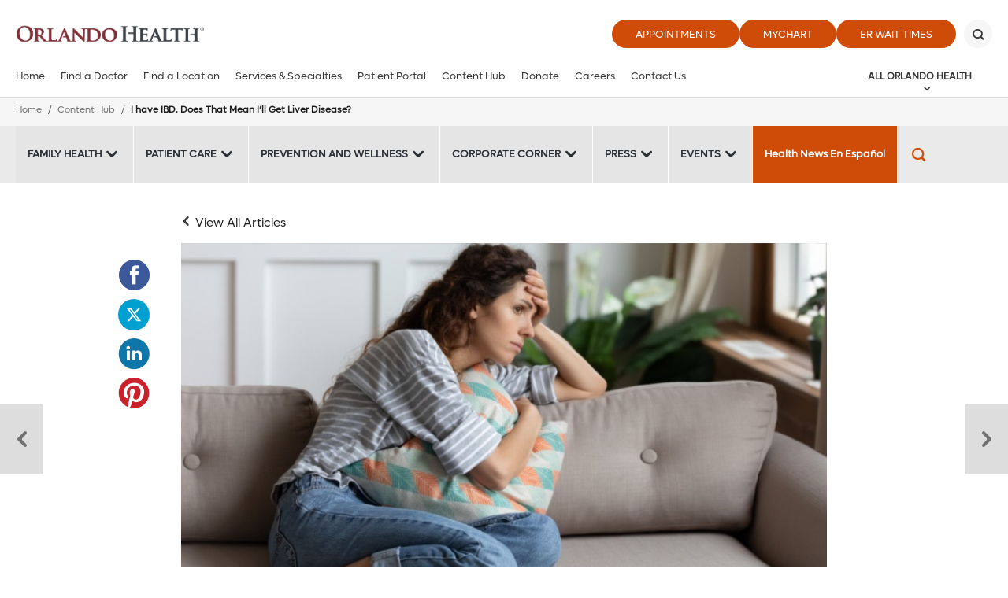

--- FILE ---
content_type: text/html; charset=utf-8
request_url: https://www.orlandohealth.com/content-hub/i-have-ibd-does-that-mean-ill-get-liver-disease
body_size: 21693
content:

<!DOCTYPE html>
<!--[if lt IE 7]>      <html class="lt-ie9 lt-ie8 lt-ie7"> <![endif]-->
<!--[if IE 7]>         <html class="lt-ie9 lt-ie8"> <![endif]-->
<!--[if IE 8]>         <html class="lt-ie9"> <![endif]-->
<!--[if gt IE 8]><!-->
<html lang="en">
<!--<![endif]-->
<head>
    <!-- {45306471-9F7E-4EBC-987B-C00E835E5182} -->
    
<title>I have IBD. Does That Mean I’ll Get Liver Disease?</title>
<meta name="description" content="Nearly 2 million Americans have inflammatory bowel disease (IBD), and 70,000 more are diagnosed with the disease each year. Dr. Udayakumar Navaneethan, a board-certified gastroenterologist with the Orlando Health Digestive Health Institute Center for Advanced Endoscopy, Research &amp; Education and medical director for the Center for Inflammatory Bowel Disease, explains the types of liver disease associated with IBD and the changes patients can make to improve their health." />
<meta name="keywords" content="" />
<meta charset="utf-8">
<meta http-equiv="X-UA-Compatible" content="IE=edge">
<meta name="viewport" content="width=device-width, initial-scale=1">

<meta name="twitter:card" content="summary" />
<meta name="twitter:url" content="https://www.orlandohealth.com/content-hub/i-have-ibd-does-that-mean-ill-get-liver-disease" />
<meta name="twitter:title" content="I have IBD. Does That Mean I’ll Get Liver Disease?" />
<meta name="twitter:description" content="Nearly 2 million Americans have inflammatory bowel disease (IBD), and 70,000 more are diagnosed with the disease each year. Dr. Udayakumar Navaneethan, a board-certified gastroenterologist with the Orlando Health Digestive Health Institute Center for Advanced Endoscopy, Research &amp; Education and medical director for the Center for Inflammatory Bowel Disease, explains the types of liver disease associated with IBD and the changes patients can make to improve their health." />
<meta name="twitter:image" content="https://www.orlandohealth.com/-/media/images/blogs/2022/10/img-ibd.jpeg" />
<meta property="og:type" content="article">
<meta property="og:url" content="https://www.orlandohealth.com/content-hub/i-have-ibd-does-that-mean-ill-get-liver-disease">
<meta property="og:title" content="I have IBD. Does That Mean I’ll Get Liver Disease?">
<meta property="og:description" content="Nearly 2 million Americans have inflammatory bowel disease (IBD), and 70,000 more are diagnosed with the disease each year. Dr. Udayakumar Navaneethan, a board-certified gastroenterologist with the Orlando Health Digestive Health Institute Center for Advanced Endoscopy, Research &amp; Education and medical director for the Center for Inflammatory Bowel Disease, explains the types of liver disease associated with IBD and the changes patients can make to improve their health.">
<meta property="og:image" content="https://www.orlandohealth.com/-/media/images/blogs/2022/10/img-ibd.jpeg">
    <link rel="canonical" href="https://www.orlandohealth.com/content-hub/i-have-ibd-does-that-mean-ill-get-liver-disease/" />
<meta name="robots" content="noodp, noydir" />
    <!--[if lt IE 9]>
        <script src="~/assets/js/vendor/html5.js" type="text/javascript"></script>
    <![endif]-->


    <script src="/assets/js/vendor/modernizr-2.6.2.js" type="text/javascript" async></script>
    
    <!-- favicon and mobile icons
    <link rel="apple-touch-icon-precomposed" href="~/assets/images/mobile/home-precomposed.png"/>
    <link rel="apple-touch-icon-precomposed" sizes="72x72" href="~/assets/images/mobile/home-ipad-precomposed.png"/>
    <link rel="apple-touch-icon-precomposed" sizes="114x114" href="~/assets/images/mobile/home-retina-precomposed.png"/>-->
    

    <link rel="preload" href="/assets/icons/orlandohealth.woff" as="font" type="font/woff" crossorigin="anonymous">
    <link rel="stylesheet" defer href="https://cdnjs.cloudflare.com/ajax/libs/font-awesome/4.7.0/css/font-awesome.min.css">
    <link rel="stylesheet" type="text/css" href="/assets/css/orlandohealth.css?bust=638953922800000000" />
    <link href="/assets/images/orlandohealth/global/favicon.ico" rel="shortcut icon">
    <link rel="stylesheet" type="text/css" href="/assets/css/healthchoice.css" />
<!-- Scripts View -->

	<script>
		var cacheBuster = "504911232000000000";
	</script>

<script defer type="text/javascript" rel="preload" src="/assets/jsv2/vendor/require.min.js"></script>
<script defer type="text/javascript" rel="preload" src="/assets/jsv2/compiled/optimized.desktop.js?bust=638991131260000000"></script>


    <meta http-equiv="X-UA-Compatible" content="IE=edge">
    <meta name="viewport" content="width=device-width, initial-scale=1.0"/>
    <!--[if gte IE 9]>
        <style type="text/css">.gradient { filter: none; }</style>
    <![endif]-->
    
<script type="text/javascript">
var appInsights=window.appInsights||function(a){
function b(a){c[a]=function(){var b=arguments;c.queue.push(function(){c[a].apply(c,b)})}}var c={config:a},d=document,e=window;setTimeout(function(){var b=d.createElement("script");b.src=a.url||"https://az416426.vo.msecnd.net/scripts/a/ai.0.js",d.getElementsByTagName("script")[0].parentNode.appendChild(b)});try{c.cookie=d.cookie}catch(a){}c.queue=[];for(var f=["Event","Exception","Metric","PageView","Trace","Dependency"];f.length;)b("track"+f.pop());if(b("setAuthenticatedUserContext"),b("clearAuthenticatedUserContext"),b("startTrackEvent"),b("stopTrackEvent"),b("startTrackPage"),b("stopTrackPage"),b("flush"),!a.disableExceptionTracking){f="onerror",b("_"+f);var g=e[f];e[f]=function(a,b,d,e,h){var i=g&&g(a,b,d,e,h);return!0!==i&&c["_"+f](a,b,d,e,h),i}}return c
}({
instrumentationKey:"7025f411-05da-415c-bbe2-5a3759358ab6"
});
window.appInsights=appInsights,appInsights.queue&&0===appInsights.queue.length&&appInsights.trackPageView();
</script>

<meta name="p:domain_verify" content="495ca0fd92c20bf89ebf0a1da9e44db1"/>



    
    
<meta name="VIcurrentDateTime" content="639044849834271539" />
<script type="text/javascript" src="/layouts/system/VisitorIdentification.js"></script>



</head>


<body class="desktop-layout body-blog-page    ">

    <!-- Google Tag Manager -->
<noscript><iframe src="//www.googletagmanager.com/ns.html?id=GTM-MRN5B8"
height="0" width="0" style="display:none;visibility:hidden" aria-hidden="true"></iframe></noscript>
<script>(function(w,d,s,l,i){w[l]=w[l]||[];w[l].push({'gtm.start':
new Date().getTime(),event:'gtm.js'});var f=d.getElementsByTagName(s)[0],
j=d.createElement(s),dl=l!='dataLayer'?'&l='+l:'';j.async=true;j.src=
'//www.googletagmanager.com/gtm.js?id='+i+dl;f.parentNode.insertBefore(j,f);
})(window,document,'script','dataLayer','GTM-MRN5B8');</script>
<!-- End Google Tag Manager -->

<script type="text/javascript">
/* <![CDATA[ */
var google_conversion_id = 960764001;
var google_custom_params = window.google_tag_params;
var google_remarketing_only = true;
/* ]]> */
</script>
<script type="text/javascript" src="//www.googleadservices.com/pagead/conversion.js">
</script>
<noscript>
    <div style="display:inline;">
        <img height="1" width="1" style="border-style:none;" alt="" src="//googleads.g.doubleclick.net/pagead/viewthroughconversion/960764001/?value=0&amp;guid=ON&amp;script=0"/>
    </div>
</noscript>





    
        <header class="header">
            
            







<div class="main-header global-navigation">
    <div class="main-header__skip-content">
        <a href="javascript:void(0)" tabindex="0" class="skiptocontent main-header-btnskip">Skip to main content</a>
    </div>
    <div class="main-header__container">
        <div class="main-header-top">
            <div class="main-header-logo">
                            <a href="https://www.orlandohealth.com/" class="main-header-logo__box">
                                <img src="/-/media/logos/orlando-health-logos/2022/orlando-health-2022__hor_rgb.png?h=535&amp;la=en&amp;w=2296" class="header-logo" alt="Header" width="2296" height="535" />
                            </a>

            </div>
            <div class="main-header-top__buttons">
            <ul>
                        <li>
                            <a href="https://www.orlandohealth.com/appointments" target="_self" title="Appointments" class=" " data-category="CTA" data-action="click" data-label="header-Appointments" data-ImagePixelTrackingCode="">
                                Appointments
                            </a>
                        </li>
                        <li>
                            <a href="/mychart" target="_blank" title="MyChart" class=" " data-category="CTA" data-action="click" data-label="header-MyChart" data-ImagePixelTrackingCode="">
                                MyChart
                            </a>
                        </li>
                <li>
    <a href="JavaScript:Void(0);" id="waitTimeButton" title="ER Wait Times" class="btn large-btn-dark open-er-dialog google-tracker" data-category="CTA" data-action="click" data-label="header-ER Wait Times">
        ER Wait Times
    </a>

                </li>

        </ul>

                                    <button class="main-header-top__buttons-search" aria-label="Search" title="Search">
                        <div class="main-header-top__buttons-search--btn">

                        </div>
                    </button>
            </div>
        </div>
        <div class="main-header-bottom">
            <div class="main-header__nav-toggle">
                <a href="javascript:void(0)" title="Menu" class="main-header__nav-btn" aria-label="toggle menu">
                    <span class="main-header__nav-btn-bar"></span>
                </a>
            </div>

            <div class="main-header-logo">
                            <a href="https://www.orlandohealth.com/" class="main-header-logo__box">
                                <img src="/-/media/logos/orlando-health-logos/2022/orlando-health-2022__hor_rgb.png?h=535&amp;la=en&amp;w=2296" class="header-logo" alt="Orlando Health" width="2296" height="535" />
                            </a>

            </div>

            <button class="main-header-top__buttons-search" aria-label="Search" title="Search">
                    <div class="main-header-top__buttons-search--btn">

                    </div>
            </button>
                <div class="main-header-nav">
                    <nav>
                        <ul class="main-menu-list" id="main-menu">
            <li class="main-menu">
                    <a aria-label="Home" href="https://www.orlandohealth.com/">Home</a>
            </li>
            <li class="main-menu">
                    <a aria-label="Find a Doctor" href="https://www.orlandohealth.com/physician-finder">Find a Doctor</a>
            </li>
            <li class="main-menu">
                    <a aria-label="Find a Location" href="https://www.orlandohealth.com/locations">Find a Location</a>
            </li>
            <li class="main-menu">
                    <a aria-label="Services &amp; Specialties" href="https://www.orlandohealth.com/services-and-specialties">Services &amp; Specialties</a>
            </li>
            <li class="main-menu">
                    <a aria-label="Patient Portal" href="https://www.orlandohealth.com/mychart">Patient Portal</a>
            </li>
            <li class="main-menu">
                    <a aria-label="Content Hub" href="https://www.orlandohealth.com/content-hub">Content Hub</a>
            </li>
            <li class="main-menu">
                    <a aria-label="Donate" href="https://give.orlandohealth.com/give/389682/#!/donation/checkout">Donate</a>
            </li>
            <li class="main-menu">
                    <a aria-label="Careers" href="https://careers.orlandohealth.com/">Careers</a>
            </li>
            <li class="main-menu">
                    <a aria-label="Contact Us" href="https://www.orlandohealth.com/contact-us?ref=453064719F7E4EBC987BC00E835E5182">Contact Us</a>
            </li>
                                <li class="more opacity-0">
                                    <a href="#" class="more-btn">
                                        View All
                                    </a>
                                    <div class="main-menu__wrapper">
                                        <ul class="more-menu">
                                        </ul>
                                    </div>
                                </li>

                        </ul>
                    </nav>
                </div>
                <div class="main-header-meganav">
                        <button class="main-header-meganav__title">
                            All Orlando Health
                        </button>
                        <div class="main-header-meganav__detail">
                            <div class="main-header-meganav__wrapper">
                                <ul>

             <li class="has-submenu all-nav-small">
                 <a href="javascript:void(0)" data-submenu="209c3926-38e2-42ba-9777-3e808f838118">General Information</a>
                     <div class="nav-submenu" data-submenu-target="209c3926-38e2-42ba-9777-3e808f838118">
                         <div class="nav-submenu-header" data-submenu-close="209c3926-38e2-42ba-9777-3e808f838118">
                             <a href="javascript:void(0)">Back</a>
                         </div>

                         <label>General Information</label>

                         <ul>
                                          <li class="">
                     <a aria-label="About Orlando Health" href="https://www.orlandohealth.com/about-us">About Orlando Health</a>

             </li>
             <li class="">
                     <a aria-label="Accountable Care Organization" href="https://www.orlandohealth.com/orlando-health-collaborative-care-aco">Accountable Care Organization</a>

             </li>
             <li class="">
                     <a aria-label="Careers" href="https://careers.orlandohealth.com/">Careers</a>

             </li>
             <li class="">
                     <a aria-label="Clinical Trials &amp; Research" href="https://www.orlandohealth.com/clinical-trials-and-research">Clinical Trials &amp; Research</a>

             </li>
             <li class="">
                     <a aria-label="Content Hub" href="https://www.orlandohealth.com/content-hub">Content Hub</a>

             </li>
             <li class="">
                     <a aria-label="Customer Experience Feedback Form" href="https://www.orlandohealth.com/patient-experience-feedback-form?ref=453064719F7E4EBC987BC00E835E5182">Customer Experience Feedback Form</a>

             </li>
             <li class="">
                     <a aria-label="Donate" href="https://give.orlandohealth.com/give/389682/#!/donation/checkout">Donate</a>

             </li>
             <li class="">
                     <a aria-label="For Medical Professionals" href="https://www.orlandohealth.com/medical-professionals">For Medical Professionals</a>

             </li>
             <li class="">
                     <a aria-label="For Nurses" href="https://www.orlandohealth.com/nursing">For Nurses</a>

             </li>
             <li class="">
                     <a aria-label="Newsletter Sign-Up" href="https://www.orlandohealth.com/newsletter-signup?ref=453064719F7E4EBC987BC00E835E5182">Newsletter Sign-Up</a>

             </li>
             <li class="">
                     <a aria-label="Orlando Health Foundation" href="https://www.orlandohealthfoundation.com/">Orlando Health Foundation</a>

             </li>
             <li class="">
                     <a aria-label="Team Member Portal" href="https://www.orlandohealth.com/for-team-members?_gl=1*15ejqcq*_ga*MTU4MzYwODU0Ni4xNjkwODExMDMz*_ga_1YDLQZ02J5*MTcwMTc4MTQxMy4yMTEuMS4xNzAxNzg0MjQxLjAuMC4w*_ga_R2BYHGCQMG*MTcwMTc4MTQyMC4zNy4xLjE3MDE3ODM3OTIuMC4wLjA">Team Member Portal</a>

             </li>
             <li class="">
                     <a aria-label="Volunteer" href="https://www.orlandohealth.com/volunteer-services">Volunteer</a>

             </li>

                         </ul>
                     </div>

             </li>
             <li class="has-submenu all-nav-small">
                 <a href="javascript:void(0)" data-submenu="a66426f3-8887-4db8-97aa-3aaa5f93da28">Find a Doctor</a>
                     <div class="nav-submenu" data-submenu-target="a66426f3-8887-4db8-97aa-3aaa5f93da28">
                         <div class="nav-submenu-header" data-submenu-close="a66426f3-8887-4db8-97aa-3aaa5f93da28">
                             <a href="javascript:void(0)">Back</a>
                         </div>

                         <label>Find a Doctor</label>

                         <ul>
                                          <li class="">
                     <a aria-label="Online Scheduling" href="https://www.orlandohealth.com/physician-finder?OnlineScheduling=Yes">Online Scheduling</a>

             </li>
             <li class="">
                     <a aria-label="Physician Practices" href="https://www.orlandohealth.com/orlando-health-medical-group/practices-and-services">Physician Practices</a>

             </li>
             <li class="">
                     <a aria-label="Primary Care Doctors" href="https://www.orlandohealth.com/physician-finder?PrimaryCare=Yes">Primary Care Doctors</a>

             </li>
             <li class="">
                     <a aria-label="View All Doctors" href="https://www.orlandohealth.com/physician-finder">View All Doctors</a>

             </li>
             <li class="">
                     <a aria-label="Virtual Visit" href="https://www.orlandohealth.com/virtual-visit">Virtual Visit</a>

             </li>

                         </ul>
                     </div>

             </li>
             <li class="has-submenu all-nav-small">
                 <a href="javascript:void(0)" data-submenu="41103c27-cf0a-441c-a06d-88e88305ca7c">Find a Location</a>
                     <div class="nav-submenu" data-submenu-target="41103c27-cf0a-441c-a06d-88e88305ca7c">
                         <div class="nav-submenu-header" data-submenu-close="41103c27-cf0a-441c-a06d-88e88305ca7c">
                             <a href="javascript:void(0)">Back</a>
                         </div>

                         <label>Find a Location</label>

                         <ul>
                                          <li class="">
                     <a aria-label="Orlando Area Locations" href="https://www.orlandohealth.com/locations">Orlando Area Locations</a>

             </li>
             <li class="">
                     <a aria-label="Orlando Area ERs" href="https://www.orlandohealth.com/locations#/Emergency/">Orlando Area ERs</a>

             </li>
             <li class="">
                     <a aria-label="Orlando Area Hospitals" href="https://www.orlandohealth.com/locations#/Hospitals+OH/">Orlando Area Hospitals</a>

             </li>
             <li class="">
                     <a aria-label="Birmingham, AL Area Locations" href="https://www.baptisthealthal.com/locations">Birmingham, AL Area Locations</a>

             </li>
             <li class="">
                     <a aria-label="Puerto Rico Locations" href="https://www.orlandohealth.com/doctors-center-dorado">Puerto Rico Locations</a>

             </li>
             <li class="">
                     <a aria-label="Tampa Bay Area Locations" href="https://www.bayfronthealth.com/locations">Tampa Bay Area Locations</a>

             </li>

                         </ul>
                     </div>

             </li>
             <li class="has-submenu all-nav-small">
                 <a href="javascript:void(0)" data-submenu="e2ef5a39-eeac-4931-a1c4-04d0120092e5">Services &amp; Specialties</a>
                     <div class="nav-submenu" data-submenu-target="e2ef5a39-eeac-4931-a1c4-04d0120092e5">
                         <div class="nav-submenu-header" data-submenu-close="e2ef5a39-eeac-4931-a1c4-04d0120092e5">
                             <a href="javascript:void(0)">Back</a>
                         </div>

                         <label>Services &amp; Specialties</label>

                         <ul>
                                          <li class="">
                     <a aria-label="View All Services" href="https://www.orlandohealth.com/services-and-specialties">View All Services</a>

             </li>
             <li class="">
                     <a aria-label="Aesthetic and Reconstructive Surgery Institute" href="https://www.orlandohealth.com/services-and-specialties/aesthetic-and-reconstructive-surgery-institute">Aesthetic and Reconstructive Surgery Institute</a>

             </li>
             <li class="">
                     <a aria-label="Cancer Institute" href="https://www.orlandohealth.com/services-and-specialties/orlando-health-cancer-institute">Cancer Institute</a>

             </li>
             <li class="">
                     <a aria-label="Colon and Rectal Institute" href="https://www.orlandohealth.com/services-and-specialties/orlando-health-colon-and-rectal-institute">Colon and Rectal Institute</a>

             </li>
             <li class="">
                     <a aria-label="Digestive Health Institute" href="https://www.orlandohealth.com/services-and-specialties/digestive-health-institute">Digestive Health Institute</a>

             </li>
             <li class="">
                     <a aria-label="Heart &amp; Vascular Institute" href="https://www.orlandohealth.com/services-and-specialties/heart-and-vascular-institute">Heart &amp; Vascular Institute</a>

             </li>
             <li class="">
                     <a aria-label="Neuroscience Institute" href="https://www.orlandohealth.com/services-and-specialties/neuroscience-institute">Neuroscience Institute</a>

             </li>
             <li class="">
                     <a aria-label="Orthopedic Institute" href="https://www.orlandohealth.com/services-and-specialties/orlando-health-jewett-orthopedic-institute">Orthopedic Institute</a>

             </li>
             <li class="">
                     <a aria-label="Rehabilitation Institute" href="https://www.orlandohealth.com/services-and-specialties/advanced-rehab-institute">Rehabilitation Institute</a>

             </li>
             <li class="">
                     <a aria-label="Weight Loss and Bariatric Surgery Institute" href="https://www.orlandohealth.com/services-and-specialties/bariatric-surgery-institute">Weight Loss and Bariatric Surgery Institute</a>

             </li>
             <li class="">
                     <a aria-label="Women’s Institute" href="https://www.orlandohealth.com/services-and-specialties/orlando-health-womens-institute">Women’s Institute</a>

             </li>

                         </ul>
                     </div>

             </li>
             <li class="has-submenu all-nav-small">
                 <a href="javascript:void(0)" data-submenu="9b5360ce-dd7b-4411-85f4-4b6603f9c3d4">Patient Resources</a>
                     <div class="nav-submenu" data-submenu-target="9b5360ce-dd7b-4411-85f4-4b6603f9c3d4">
                         <div class="nav-submenu-header" data-submenu-close="9b5360ce-dd7b-4411-85f4-4b6603f9c3d4">
                             <a href="javascript:void(0)">Back</a>
                         </div>

                         <label>Patient Resources</label>

                         <ul>
                                          <li class="">
                     <a aria-label="Contact Us" href="https://www.orlandohealth.com/contact-us?ref=453064719F7E4EBC987BC00E835E5182">Contact Us</a>

             </li>
             <li class="">
                     <a aria-label="Events and Classes" href="https://www.orlandohealth.com/content-hub/categories/events/">Events and Classes</a>

             </li>
             <li class="">
                     <a aria-label="Insurances Accepted" href="https://www.orlandohealth.com/patients-and-visitors/patient-financial-resources/financial-information-prior-to-care/insurances-we-accept">Insurances Accepted</a>

             </li>
             <li class="">
                     <a aria-label="Billing" href="https://www.orlandohealth.com/patients-and-visitors/patient-financial-resources">Billing</a>

             </li>
             <li class="">
                     <a aria-label="Patient Portal" href="https://www.orlandohealth.com/mychart">Patient Portal</a>

             </li>
             <li class="">
                     <a aria-label="Patients &amp; Visitors" href="https://www.orlandohealth.com/patients-and-visitors">Patients &amp; Visitors</a>

             </li>
             <li class="">
                     <a aria-label="Price Transparency" href="https://www.orlandohealth.com/patients-and-visitors/patient-financial-resources/financial-information-prior-to-care/pricing-transparency-guide">Price Transparency</a>

             </li>
             <li class="">
                     <a aria-label="Refill My Prescription" href="https://mychart.orlandohealth.com/MyChart/Authentication/Login?">Refill My Prescription</a>

             </li>

                         </ul>
                     </div>

             </li>
        <li class="has-submenu all-nav">
            <div class="nav-submenu">
                
                    <label>General Information</label>


                        <ul>
                                <li>
                                        <a aria-label="About Orlando Health" href="https://www.orlandohealth.com/about-us">About Orlando Health</a>

                                </li>
                                <li>
                                        <a aria-label="Accountable Care Organization" href="https://www.orlandohealth.com/orlando-health-collaborative-care-aco">Accountable Care Organization</a>

                                </li>
                                <li>
                                        <a aria-label="Careers" href="https://careers.orlandohealth.com/">Careers</a>

                                </li>
                                <li>
                                        <a aria-label="Clinical Trials &amp; Research" href="https://www.orlandohealth.com/clinical-trials-and-research">Clinical Trials &amp; Research</a>

                                </li>
                                <li>
                                        <a aria-label="Content Hub" href="https://www.orlandohealth.com/content-hub">Content Hub</a>

                                </li>
                                <li>
                                        <a aria-label="Customer Experience Feedback Form" href="https://www.orlandohealth.com/patient-experience-feedback-form?ref=453064719F7E4EBC987BC00E835E5182">Customer Experience Feedback Form</a>

                                </li>
                                <li>
                                        <a aria-label="Donate" href="https://give.orlandohealth.com/give/389682/#!/donation/checkout">Donate</a>

                                </li>
                                <li>
                                        <a aria-label="For Medical Professionals" href="https://www.orlandohealth.com/medical-professionals">For Medical Professionals</a>

                                </li>
                                <li>
                                        <a aria-label="For Nurses" href="https://www.orlandohealth.com/nursing">For Nurses</a>

                                </li>
                                <li>
                                        <a aria-label="Newsletter Sign-Up" href="https://www.orlandohealth.com/newsletter-signup?ref=453064719F7E4EBC987BC00E835E5182">Newsletter Sign-Up</a>

                                </li>
                                <li>
                                        <a aria-label="Orlando Health Foundation" href="https://www.orlandohealthfoundation.com/">Orlando Health Foundation</a>

                                </li>
                                <li>
                                        <a aria-label="Team Member Portal" href="https://www.orlandohealth.com/for-team-members?_gl=1*15ejqcq*_ga*MTU4MzYwODU0Ni4xNjkwODExMDMz*_ga_1YDLQZ02J5*MTcwMTc4MTQxMy4yMTEuMS4xNzAxNzg0MjQxLjAuMC4w*_ga_R2BYHGCQMG*MTcwMTc4MTQyMC4zNy4xLjE3MDE3ODM3OTIuMC4wLjA">Team Member Portal</a>

                                </li>
                                <li>
                                        <a aria-label="Volunteer" href="https://www.orlandohealth.com/volunteer-services">Volunteer</a>

                                </li>

                        </ul>

            </div>
        </li>
        <li class="has-submenu all-nav">
            <div class="nav-submenu">
                
                    <label>Find a Doctor</label>


                        <ul>
                                <li>
                                        <a aria-label="Online Scheduling" href="https://www.orlandohealth.com/physician-finder?OnlineScheduling=Yes">Online Scheduling</a>

                                </li>
                                <li>
                                        <a aria-label="Physician Practices" href="https://www.orlandohealth.com/orlando-health-medical-group/practices-and-services">Physician Practices</a>

                                </li>
                                <li>
                                        <a aria-label="Primary Care Doctors" href="https://www.orlandohealth.com/physician-finder?PrimaryCare=Yes">Primary Care Doctors</a>

                                </li>
                                <li>
                                        <a aria-label="View All Doctors" href="https://www.orlandohealth.com/physician-finder">View All Doctors</a>

                                </li>
                                <li>
                                        <a aria-label="Virtual Visit" href="https://www.orlandohealth.com/virtual-visit">Virtual Visit</a>

                                </li>

                        </ul>

            </div>
        </li>
        <li class="has-submenu all-nav">
            <div class="nav-submenu">
                
                    <label>Find a Location</label>


                        <ul>
                                <li>
                                        <a aria-label="Orlando Area Locations" href="https://www.orlandohealth.com/locations">Orlando Area Locations</a>

                                </li>
                                <li>
                                        <a aria-label="Orlando Area ERs" href="https://www.orlandohealth.com/locations#/Emergency/">Orlando Area ERs</a>

                                </li>
                                <li>
                                        <a aria-label="Orlando Area Hospitals" href="https://www.orlandohealth.com/locations#/Hospitals+OH/">Orlando Area Hospitals</a>

                                </li>
                                <li>
                                        <a aria-label="Birmingham, AL Area Locations" href="https://www.baptisthealthal.com/locations">Birmingham, AL Area Locations</a>

                                </li>
                                <li>
                                        <a aria-label="Puerto Rico Locations" href="https://www.orlandohealth.com/doctors-center-dorado">Puerto Rico Locations</a>

                                </li>
                                <li>
                                        <a aria-label="Tampa Bay Area Locations" href="https://www.bayfronthealth.com/locations">Tampa Bay Area Locations</a>

                                </li>

                        </ul>

            </div>
        </li>
        <li class="has-submenu all-nav">
            <div class="nav-submenu">
                
                    <label>Services &amp; Specialties</label>


                        <ul>
                                <li>
                                        <a aria-label="View All Services" href="https://www.orlandohealth.com/services-and-specialties">View All Services</a>

                                </li>
                                <li>
                                        <a aria-label="Aesthetic and Reconstructive Surgery Institute" href="https://www.orlandohealth.com/services-and-specialties/aesthetic-and-reconstructive-surgery-institute">Aesthetic and Reconstructive Surgery Institute</a>

                                </li>
                                <li>
                                        <a aria-label="Cancer Institute" href="https://www.orlandohealth.com/services-and-specialties/orlando-health-cancer-institute">Cancer Institute</a>

                                </li>
                                <li>
                                        <a aria-label="Colon and Rectal Institute" href="https://www.orlandohealth.com/services-and-specialties/orlando-health-colon-and-rectal-institute">Colon and Rectal Institute</a>

                                </li>
                                <li>
                                        <a aria-label="Digestive Health Institute" href="https://www.orlandohealth.com/services-and-specialties/digestive-health-institute">Digestive Health Institute</a>

                                </li>
                                <li>
                                        <a aria-label="Heart &amp; Vascular Institute" href="https://www.orlandohealth.com/services-and-specialties/heart-and-vascular-institute">Heart &amp; Vascular Institute</a>

                                </li>
                                <li>
                                        <a aria-label="Neuroscience Institute" href="https://www.orlandohealth.com/services-and-specialties/neuroscience-institute">Neuroscience Institute</a>

                                </li>
                                <li>
                                        <a aria-label="Orthopedic Institute" href="https://www.orlandohealth.com/services-and-specialties/orlando-health-jewett-orthopedic-institute">Orthopedic Institute</a>

                                </li>
                                <li>
                                        <a aria-label="Rehabilitation Institute" href="https://www.orlandohealth.com/services-and-specialties/advanced-rehab-institute">Rehabilitation Institute</a>

                                </li>
                                <li>
                                        <a aria-label="Weight Loss and Bariatric Surgery Institute" href="https://www.orlandohealth.com/services-and-specialties/bariatric-surgery-institute">Weight Loss and Bariatric Surgery Institute</a>

                                </li>
                                <li>
                                        <a aria-label="Women’s Institute" href="https://www.orlandohealth.com/services-and-specialties/orlando-health-womens-institute">Women’s Institute</a>

                                </li>

                        </ul>

            </div>
        </li>
        <li class="has-submenu all-nav">
            <div class="nav-submenu">
                
                    <label>Patient Resources</label>


                        <ul>
                                <li>
                                        <a aria-label="Contact Us" href="https://www.orlandohealth.com/contact-us?ref=453064719F7E4EBC987BC00E835E5182">Contact Us</a>

                                </li>
                                <li>
                                        <a aria-label="Events and Classes" href="https://www.orlandohealth.com/content-hub/categories/events/">Events and Classes</a>

                                </li>
                                <li>
                                        <a aria-label="Insurances Accepted" href="https://www.orlandohealth.com/patients-and-visitors/patient-financial-resources/financial-information-prior-to-care/insurances-we-accept">Insurances Accepted</a>

                                </li>
                                <li>
                                        <a aria-label="Billing" href="https://www.orlandohealth.com/patients-and-visitors/patient-financial-resources">Billing</a>

                                </li>
                                <li>
                                        <a aria-label="Patient Portal" href="https://www.orlandohealth.com/mychart">Patient Portal</a>

                                </li>
                                <li>
                                        <a aria-label="Patients &amp; Visitors" href="https://www.orlandohealth.com/patients-and-visitors">Patients &amp; Visitors</a>

                                </li>
                                <li>
                                        <a aria-label="Price Transparency" href="https://www.orlandohealth.com/patients-and-visitors/patient-financial-resources/financial-information-prior-to-care/pricing-transparency-guide">Price Transparency</a>

                                </li>
                                <li>
                                        <a aria-label="Refill My Prescription" href="https://mychart.orlandohealth.com/MyChart/Authentication/Login?">Refill My Prescription</a>

                                </li>

                        </ul>

            </div>
        </li>


                                </ul>
                            </div>
                        </div>
                </div>
                <!-- Mobile Nav-->
                <div class="mobilenav">
                        <ul>
                                        <li class="main-menu">
                    <a aria-label="Home" href="https://www.orlandohealth.com/">Home</a>
            </li>
            <li class="main-menu">
                    <a aria-label="Find a Doctor" href="https://www.orlandohealth.com/physician-finder">Find a Doctor</a>
            </li>
            <li class="main-menu">
                    <a aria-label="Find a Location" href="https://www.orlandohealth.com/locations">Find a Location</a>
            </li>
            <li class="main-menu">
                    <a aria-label="Services &amp; Specialties" href="https://www.orlandohealth.com/services-and-specialties">Services &amp; Specialties</a>
            </li>
            <li class="main-menu">
                    <a aria-label="Patient Portal" href="https://www.orlandohealth.com/mychart">Patient Portal</a>
            </li>
            <li class="main-menu">
                    <a aria-label="Content Hub" href="https://www.orlandohealth.com/content-hub">Content Hub</a>
            </li>
            <li class="main-menu">
                    <a aria-label="Donate" href="https://give.orlandohealth.com/give/389682/#!/donation/checkout">Donate</a>
            </li>
            <li class="main-menu">
                    <a aria-label="Careers" href="https://careers.orlandohealth.com/">Careers</a>
            </li>
            <li class="main-menu">
                    <a aria-label="Contact Us" href="https://www.orlandohealth.com/contact-us?ref=453064719F7E4EBC987BC00E835E5182">Contact Us</a>
            </li>

                        </ul>

                        <div class="mobilenav-all">
                            <ul>
                                <li class="has-submenu">
                                    <a href="javascript:void(0)" data-submenu="all-categ">All Orlando Health</a>
                                    <div class="nav-submenu" data-submenu-target="all-categ">
                                        <div class="nav-submenu-header" data-submenu-close="all-categ">
                                            <a href="javascript:void(0)">Back</a>
                                        </div>

                                        <label>All Orlando Health</label>

                                        <!-- All Partial view  -->
                                        <ul>


             <li class="has-submenu all-nav-small">
                 <a href="javascript:void(0)" data-submenu="209c3926-38e2-42ba-9777-3e808f838118">General Information</a>
                     <div class="nav-submenu" data-submenu-target="209c3926-38e2-42ba-9777-3e808f838118">
                         <div class="nav-submenu-header" data-submenu-close="209c3926-38e2-42ba-9777-3e808f838118">
                             <a href="javascript:void(0)">Back</a>
                         </div>

                         <label>General Information</label>

                         <ul>
                                          <li class="">
                     <a aria-label="About Orlando Health" href="https://www.orlandohealth.com/about-us">About Orlando Health</a>

             </li>
             <li class="">
                     <a aria-label="Accountable Care Organization" href="https://www.orlandohealth.com/orlando-health-collaborative-care-aco">Accountable Care Organization</a>

             </li>
             <li class="">
                     <a aria-label="Careers" href="https://careers.orlandohealth.com/">Careers</a>

             </li>
             <li class="">
                     <a aria-label="Clinical Trials &amp; Research" href="https://www.orlandohealth.com/clinical-trials-and-research">Clinical Trials &amp; Research</a>

             </li>
             <li class="">
                     <a aria-label="Content Hub" href="https://www.orlandohealth.com/content-hub">Content Hub</a>

             </li>
             <li class="">
                     <a aria-label="Customer Experience Feedback Form" href="https://www.orlandohealth.com/patient-experience-feedback-form?ref=453064719F7E4EBC987BC00E835E5182">Customer Experience Feedback Form</a>

             </li>
             <li class="">
                     <a aria-label="Donate" href="https://give.orlandohealth.com/give/389682/#!/donation/checkout">Donate</a>

             </li>
             <li class="">
                     <a aria-label="For Medical Professionals" href="https://www.orlandohealth.com/medical-professionals">For Medical Professionals</a>

             </li>
             <li class="">
                     <a aria-label="For Nurses" href="https://www.orlandohealth.com/nursing">For Nurses</a>

             </li>
             <li class="">
                     <a aria-label="Newsletter Sign-Up" href="https://www.orlandohealth.com/newsletter-signup?ref=453064719F7E4EBC987BC00E835E5182">Newsletter Sign-Up</a>

             </li>
             <li class="">
                     <a aria-label="Orlando Health Foundation" href="https://www.orlandohealthfoundation.com/">Orlando Health Foundation</a>

             </li>
             <li class="">
                     <a aria-label="Team Member Portal" href="https://www.orlandohealth.com/for-team-members?_gl=1*15ejqcq*_ga*MTU4MzYwODU0Ni4xNjkwODExMDMz*_ga_1YDLQZ02J5*MTcwMTc4MTQxMy4yMTEuMS4xNzAxNzg0MjQxLjAuMC4w*_ga_R2BYHGCQMG*MTcwMTc4MTQyMC4zNy4xLjE3MDE3ODM3OTIuMC4wLjA">Team Member Portal</a>

             </li>
             <li class="">
                     <a aria-label="Volunteer" href="https://www.orlandohealth.com/volunteer-services">Volunteer</a>

             </li>

                         </ul>
                     </div>

             </li>
             <li class="has-submenu all-nav-small">
                 <a href="javascript:void(0)" data-submenu="a66426f3-8887-4db8-97aa-3aaa5f93da28">Find a Doctor</a>
                     <div class="nav-submenu" data-submenu-target="a66426f3-8887-4db8-97aa-3aaa5f93da28">
                         <div class="nav-submenu-header" data-submenu-close="a66426f3-8887-4db8-97aa-3aaa5f93da28">
                             <a href="javascript:void(0)">Back</a>
                         </div>

                         <label>Find a Doctor</label>

                         <ul>
                                          <li class="">
                     <a aria-label="Online Scheduling" href="https://www.orlandohealth.com/physician-finder?OnlineScheduling=Yes">Online Scheduling</a>

             </li>
             <li class="">
                     <a aria-label="Physician Practices" href="https://www.orlandohealth.com/orlando-health-medical-group/practices-and-services">Physician Practices</a>

             </li>
             <li class="">
                     <a aria-label="Primary Care Doctors" href="https://www.orlandohealth.com/physician-finder?PrimaryCare=Yes">Primary Care Doctors</a>

             </li>
             <li class="">
                     <a aria-label="View All Doctors" href="https://www.orlandohealth.com/physician-finder">View All Doctors</a>

             </li>
             <li class="">
                     <a aria-label="Virtual Visit" href="https://www.orlandohealth.com/virtual-visit">Virtual Visit</a>

             </li>

                         </ul>
                     </div>

             </li>
             <li class="has-submenu all-nav-small">
                 <a href="javascript:void(0)" data-submenu="41103c27-cf0a-441c-a06d-88e88305ca7c">Find a Location</a>
                     <div class="nav-submenu" data-submenu-target="41103c27-cf0a-441c-a06d-88e88305ca7c">
                         <div class="nav-submenu-header" data-submenu-close="41103c27-cf0a-441c-a06d-88e88305ca7c">
                             <a href="javascript:void(0)">Back</a>
                         </div>

                         <label>Find a Location</label>

                         <ul>
                                          <li class="">
                     <a aria-label="Orlando Area Locations" href="https://www.orlandohealth.com/locations">Orlando Area Locations</a>

             </li>
             <li class="">
                     <a aria-label="Orlando Area ERs" href="https://www.orlandohealth.com/locations#/Emergency/">Orlando Area ERs</a>

             </li>
             <li class="">
                     <a aria-label="Orlando Area Hospitals" href="https://www.orlandohealth.com/locations#/Hospitals+OH/">Orlando Area Hospitals</a>

             </li>
             <li class="">
                     <a aria-label="Birmingham, AL Area Locations" href="https://www.baptisthealthal.com/locations">Birmingham, AL Area Locations</a>

             </li>
             <li class="">
                     <a aria-label="Puerto Rico Locations" href="https://www.orlandohealth.com/doctors-center-dorado">Puerto Rico Locations</a>

             </li>
             <li class="">
                     <a aria-label="Tampa Bay Area Locations" href="https://www.bayfronthealth.com/locations">Tampa Bay Area Locations</a>

             </li>

                         </ul>
                     </div>

             </li>
             <li class="has-submenu all-nav-small">
                 <a href="javascript:void(0)" data-submenu="e2ef5a39-eeac-4931-a1c4-04d0120092e5">Services &amp; Specialties</a>
                     <div class="nav-submenu" data-submenu-target="e2ef5a39-eeac-4931-a1c4-04d0120092e5">
                         <div class="nav-submenu-header" data-submenu-close="e2ef5a39-eeac-4931-a1c4-04d0120092e5">
                             <a href="javascript:void(0)">Back</a>
                         </div>

                         <label>Services &amp; Specialties</label>

                         <ul>
                                          <li class="">
                     <a aria-label="View All Services" href="https://www.orlandohealth.com/services-and-specialties">View All Services</a>

             </li>
             <li class="">
                     <a aria-label="Aesthetic and Reconstructive Surgery Institute" href="https://www.orlandohealth.com/services-and-specialties/aesthetic-and-reconstructive-surgery-institute">Aesthetic and Reconstructive Surgery Institute</a>

             </li>
             <li class="">
                     <a aria-label="Cancer Institute" href="https://www.orlandohealth.com/services-and-specialties/orlando-health-cancer-institute">Cancer Institute</a>

             </li>
             <li class="">
                     <a aria-label="Colon and Rectal Institute" href="https://www.orlandohealth.com/services-and-specialties/orlando-health-colon-and-rectal-institute">Colon and Rectal Institute</a>

             </li>
             <li class="">
                     <a aria-label="Digestive Health Institute" href="https://www.orlandohealth.com/services-and-specialties/digestive-health-institute">Digestive Health Institute</a>

             </li>
             <li class="">
                     <a aria-label="Heart &amp; Vascular Institute" href="https://www.orlandohealth.com/services-and-specialties/heart-and-vascular-institute">Heart &amp; Vascular Institute</a>

             </li>
             <li class="">
                     <a aria-label="Neuroscience Institute" href="https://www.orlandohealth.com/services-and-specialties/neuroscience-institute">Neuroscience Institute</a>

             </li>
             <li class="">
                     <a aria-label="Orthopedic Institute" href="https://www.orlandohealth.com/services-and-specialties/orlando-health-jewett-orthopedic-institute">Orthopedic Institute</a>

             </li>
             <li class="">
                     <a aria-label="Rehabilitation Institute" href="https://www.orlandohealth.com/services-and-specialties/advanced-rehab-institute">Rehabilitation Institute</a>

             </li>
             <li class="">
                     <a aria-label="Weight Loss and Bariatric Surgery Institute" href="https://www.orlandohealth.com/services-and-specialties/bariatric-surgery-institute">Weight Loss and Bariatric Surgery Institute</a>

             </li>
             <li class="">
                     <a aria-label="Women’s Institute" href="https://www.orlandohealth.com/services-and-specialties/orlando-health-womens-institute">Women’s Institute</a>

             </li>

                         </ul>
                     </div>

             </li>
             <li class="has-submenu all-nav-small">
                 <a href="javascript:void(0)" data-submenu="9b5360ce-dd7b-4411-85f4-4b6603f9c3d4">Patient Resources</a>
                     <div class="nav-submenu" data-submenu-target="9b5360ce-dd7b-4411-85f4-4b6603f9c3d4">
                         <div class="nav-submenu-header" data-submenu-close="9b5360ce-dd7b-4411-85f4-4b6603f9c3d4">
                             <a href="javascript:void(0)">Back</a>
                         </div>

                         <label>Patient Resources</label>

                         <ul>
                                          <li class="">
                     <a aria-label="Contact Us" href="https://www.orlandohealth.com/contact-us?ref=453064719F7E4EBC987BC00E835E5182">Contact Us</a>

             </li>
             <li class="">
                     <a aria-label="Events and Classes" href="https://www.orlandohealth.com/content-hub/categories/events/">Events and Classes</a>

             </li>
             <li class="">
                     <a aria-label="Insurances Accepted" href="https://www.orlandohealth.com/patients-and-visitors/patient-financial-resources/financial-information-prior-to-care/insurances-we-accept">Insurances Accepted</a>

             </li>
             <li class="">
                     <a aria-label="Billing" href="https://www.orlandohealth.com/patients-and-visitors/patient-financial-resources">Billing</a>

             </li>
             <li class="">
                     <a aria-label="Patient Portal" href="https://www.orlandohealth.com/mychart">Patient Portal</a>

             </li>
             <li class="">
                     <a aria-label="Patients &amp; Visitors" href="https://www.orlandohealth.com/patients-and-visitors">Patients &amp; Visitors</a>

             </li>
             <li class="">
                     <a aria-label="Price Transparency" href="https://www.orlandohealth.com/patients-and-visitors/patient-financial-resources/financial-information-prior-to-care/pricing-transparency-guide">Price Transparency</a>

             </li>
             <li class="">
                     <a aria-label="Refill My Prescription" href="https://mychart.orlandohealth.com/MyChart/Authentication/Login?">Refill My Prescription</a>

             </li>

                         </ul>
                     </div>

             </li>
        <li class="has-submenu all-nav">
            <div class="nav-submenu">
                
                    <label>General Information</label>


                        <ul>
                                <li>
                                        <a aria-label="About Orlando Health" href="https://www.orlandohealth.com/about-us">About Orlando Health</a>

                                </li>
                                <li>
                                        <a aria-label="Accountable Care Organization" href="https://www.orlandohealth.com/orlando-health-collaborative-care-aco">Accountable Care Organization</a>

                                </li>
                                <li>
                                        <a aria-label="Careers" href="https://careers.orlandohealth.com/">Careers</a>

                                </li>
                                <li>
                                        <a aria-label="Clinical Trials &amp; Research" href="https://www.orlandohealth.com/clinical-trials-and-research">Clinical Trials &amp; Research</a>

                                </li>
                                <li>
                                        <a aria-label="Content Hub" href="https://www.orlandohealth.com/content-hub">Content Hub</a>

                                </li>
                                <li>
                                        <a aria-label="Customer Experience Feedback Form" href="https://www.orlandohealth.com/patient-experience-feedback-form?ref=453064719F7E4EBC987BC00E835E5182">Customer Experience Feedback Form</a>

                                </li>
                                <li>
                                        <a aria-label="Donate" href="https://give.orlandohealth.com/give/389682/#!/donation/checkout">Donate</a>

                                </li>
                                <li>
                                        <a aria-label="For Medical Professionals" href="https://www.orlandohealth.com/medical-professionals">For Medical Professionals</a>

                                </li>
                                <li>
                                        <a aria-label="For Nurses" href="https://www.orlandohealth.com/nursing">For Nurses</a>

                                </li>
                                <li>
                                        <a aria-label="Newsletter Sign-Up" href="https://www.orlandohealth.com/newsletter-signup?ref=453064719F7E4EBC987BC00E835E5182">Newsletter Sign-Up</a>

                                </li>
                                <li>
                                        <a aria-label="Orlando Health Foundation" href="https://www.orlandohealthfoundation.com/">Orlando Health Foundation</a>

                                </li>
                                <li>
                                        <a aria-label="Team Member Portal" href="https://www.orlandohealth.com/for-team-members?_gl=1*15ejqcq*_ga*MTU4MzYwODU0Ni4xNjkwODExMDMz*_ga_1YDLQZ02J5*MTcwMTc4MTQxMy4yMTEuMS4xNzAxNzg0MjQxLjAuMC4w*_ga_R2BYHGCQMG*MTcwMTc4MTQyMC4zNy4xLjE3MDE3ODM3OTIuMC4wLjA">Team Member Portal</a>

                                </li>
                                <li>
                                        <a aria-label="Volunteer" href="https://www.orlandohealth.com/volunteer-services">Volunteer</a>

                                </li>

                        </ul>

            </div>
        </li>
        <li class="has-submenu all-nav">
            <div class="nav-submenu">
                
                    <label>Find a Doctor</label>


                        <ul>
                                <li>
                                        <a aria-label="Online Scheduling" href="https://www.orlandohealth.com/physician-finder?OnlineScheduling=Yes">Online Scheduling</a>

                                </li>
                                <li>
                                        <a aria-label="Physician Practices" href="https://www.orlandohealth.com/orlando-health-medical-group/practices-and-services">Physician Practices</a>

                                </li>
                                <li>
                                        <a aria-label="Primary Care Doctors" href="https://www.orlandohealth.com/physician-finder?PrimaryCare=Yes">Primary Care Doctors</a>

                                </li>
                                <li>
                                        <a aria-label="View All Doctors" href="https://www.orlandohealth.com/physician-finder">View All Doctors</a>

                                </li>
                                <li>
                                        <a aria-label="Virtual Visit" href="https://www.orlandohealth.com/virtual-visit">Virtual Visit</a>

                                </li>

                        </ul>

            </div>
        </li>
        <li class="has-submenu all-nav">
            <div class="nav-submenu">
                
                    <label>Find a Location</label>


                        <ul>
                                <li>
                                        <a aria-label="Orlando Area Locations" href="https://www.orlandohealth.com/locations">Orlando Area Locations</a>

                                </li>
                                <li>
                                        <a aria-label="Orlando Area ERs" href="https://www.orlandohealth.com/locations#/Emergency/">Orlando Area ERs</a>

                                </li>
                                <li>
                                        <a aria-label="Orlando Area Hospitals" href="https://www.orlandohealth.com/locations#/Hospitals+OH/">Orlando Area Hospitals</a>

                                </li>
                                <li>
                                        <a aria-label="Birmingham, AL Area Locations" href="https://www.baptisthealthal.com/locations">Birmingham, AL Area Locations</a>

                                </li>
                                <li>
                                        <a aria-label="Puerto Rico Locations" href="https://www.orlandohealth.com/doctors-center-dorado">Puerto Rico Locations</a>

                                </li>
                                <li>
                                        <a aria-label="Tampa Bay Area Locations" href="https://www.bayfronthealth.com/locations">Tampa Bay Area Locations</a>

                                </li>

                        </ul>

            </div>
        </li>
        <li class="has-submenu all-nav">
            <div class="nav-submenu">
                
                    <label>Services &amp; Specialties</label>


                        <ul>
                                <li>
                                        <a aria-label="View All Services" href="https://www.orlandohealth.com/services-and-specialties">View All Services</a>

                                </li>
                                <li>
                                        <a aria-label="Aesthetic and Reconstructive Surgery Institute" href="https://www.orlandohealth.com/services-and-specialties/aesthetic-and-reconstructive-surgery-institute">Aesthetic and Reconstructive Surgery Institute</a>

                                </li>
                                <li>
                                        <a aria-label="Cancer Institute" href="https://www.orlandohealth.com/services-and-specialties/orlando-health-cancer-institute">Cancer Institute</a>

                                </li>
                                <li>
                                        <a aria-label="Colon and Rectal Institute" href="https://www.orlandohealth.com/services-and-specialties/orlando-health-colon-and-rectal-institute">Colon and Rectal Institute</a>

                                </li>
                                <li>
                                        <a aria-label="Digestive Health Institute" href="https://www.orlandohealth.com/services-and-specialties/digestive-health-institute">Digestive Health Institute</a>

                                </li>
                                <li>
                                        <a aria-label="Heart &amp; Vascular Institute" href="https://www.orlandohealth.com/services-and-specialties/heart-and-vascular-institute">Heart &amp; Vascular Institute</a>

                                </li>
                                <li>
                                        <a aria-label="Neuroscience Institute" href="https://www.orlandohealth.com/services-and-specialties/neuroscience-institute">Neuroscience Institute</a>

                                </li>
                                <li>
                                        <a aria-label="Orthopedic Institute" href="https://www.orlandohealth.com/services-and-specialties/orlando-health-jewett-orthopedic-institute">Orthopedic Institute</a>

                                </li>
                                <li>
                                        <a aria-label="Rehabilitation Institute" href="https://www.orlandohealth.com/services-and-specialties/advanced-rehab-institute">Rehabilitation Institute</a>

                                </li>
                                <li>
                                        <a aria-label="Weight Loss and Bariatric Surgery Institute" href="https://www.orlandohealth.com/services-and-specialties/bariatric-surgery-institute">Weight Loss and Bariatric Surgery Institute</a>

                                </li>
                                <li>
                                        <a aria-label="Women’s Institute" href="https://www.orlandohealth.com/services-and-specialties/orlando-health-womens-institute">Women’s Institute</a>

                                </li>

                        </ul>

            </div>
        </li>
        <li class="has-submenu all-nav">
            <div class="nav-submenu">
                
                    <label>Patient Resources</label>


                        <ul>
                                <li>
                                        <a aria-label="Contact Us" href="https://www.orlandohealth.com/contact-us?ref=453064719F7E4EBC987BC00E835E5182">Contact Us</a>

                                </li>
                                <li>
                                        <a aria-label="Events and Classes" href="https://www.orlandohealth.com/content-hub/categories/events/">Events and Classes</a>

                                </li>
                                <li>
                                        <a aria-label="Insurances Accepted" href="https://www.orlandohealth.com/patients-and-visitors/patient-financial-resources/financial-information-prior-to-care/insurances-we-accept">Insurances Accepted</a>

                                </li>
                                <li>
                                        <a aria-label="Billing" href="https://www.orlandohealth.com/patients-and-visitors/patient-financial-resources">Billing</a>

                                </li>
                                <li>
                                        <a aria-label="Patient Portal" href="https://www.orlandohealth.com/mychart">Patient Portal</a>

                                </li>
                                <li>
                                        <a aria-label="Patients &amp; Visitors" href="https://www.orlandohealth.com/patients-and-visitors">Patients &amp; Visitors</a>

                                </li>
                                <li>
                                        <a aria-label="Price Transparency" href="https://www.orlandohealth.com/patients-and-visitors/patient-financial-resources/financial-information-prior-to-care/pricing-transparency-guide">Price Transparency</a>

                                </li>
                                <li>
                                        <a aria-label="Refill My Prescription" href="https://mychart.orlandohealth.com/MyChart/Authentication/Login?">Refill My Prescription</a>

                                </li>

                        </ul>

            </div>
        </li>


                                        </ul>
                                        <!-- All Partial view  -->
                                    </div>
                                </li>
                            </ul>
                        </div>
                </div>
                <!-- Mobile Nav-->

        </div>

        <!-- search box-->
        <div class="main-header__search-wrapper">
            <div class="main-header__search-bar">
                            <div class="main-header__searchbox-label">
                                <span>Search</span>
                            </div>
                        <form action="https://www.orlandohealth.com/search" class="main-header__search-form">
                            <input tabindex="1" type="text" name="q" placeholder="Search">
                            <button tabindex="2" type="submit" aria-label="submit"></button>
                        </form>

            </div>
            <div class="main-header__search-overlay"></div>
        </div>
    </div>
</div>

<div class="mobilenav-overlay"></div>
        </header>
<!-- START : BREADCRUMBS -->

<div id="breadcrumbs" class="container-wrap gn-breadcrumb">
    <nav class="container-inner clearfix" aria-label="Breadcrumb">

        <ol class="crumbs">

                <li class="arrow">
                    <a href="https://www.orlandohealth.com/" aria-label="Home" title="Home">Home</a>
                </li>
                <li class="arrow">
                    <a href="https://www.orlandohealth.com/content-hub" aria-label="Content Hub" title="Content Hub">Content Hub</a>
                </li>
                            <li>
                    <span>I have IBD. Does That Mean I’ll Get Liver Disease?</span>
                </li>
            
        </ol>



        <ul class="social-share clearfix">
            <li><a href="https://www.facebook.com/sharer/sharer.php?u=https%3A%2F%2Fwww.orlandohealth.com%2Fcontent-hub%2Fi-have-ibd-does-that-mean-ill-get-liver-disease" title="Facebook" target="_blank" class="icon-facebook" aria-label="Share this page on Facebook"><span>Facebook</span></a></li>
            <li><a href="https://twitter.com/intent/tweet?text=I%20have%20IBD.%20Does%20That%20Mean%20I%E2%80%99ll%20Get%20Liver&url=https%3A%2F%2Fwww.orlandohealth.com%2Fi%3Fd%3DcWQwRX6fvE6Ye8AOg15Rgg&via=orlandohealth" target="_blank" title="orlandohealth" class="icon-twitter" aria-label="Share this page on Twitter"><span>Twitter</span></a></li>
            <li><a href="https://www.linkedin.com/shareArticle?mini=true&url=https%3A%2F%2Fwww.orlandohealth.com%2Fcontent-hub%2Fi-have-ibd-does-that-mean-ill-get-liver-disease&title=Orlando%20Health%20-%20One%20of%20Central%20Florida%26%2339%3Bs%20Most%20Comprehensive%20Healthcare%20Networks&summary=Nearly%202%20million%20Americans%20have%20inflammatory%20bowel%20disease%20%28IBD%29%2C%20and%2070%2C000%20more%20are%20diagnosed%20with%20the%20disease%20each%20year.%20Dr.%20Udayakumar%20Navaneethan%2C%20a%20board-certified%20gastroenterologist%20with%20the%20Orlando%20Health%20Digestive%20Health%20Institute%20Center%20for%20Advanced%20Endoscopy%2C%20Research%20%26%20Education%20and%20medical%20director%20for%20the%20Center%20for%20Inflammatory%20Bowel%20Disease%2C%20explains%20the%20types%20of%20liver%20disease%20associated%20with%20IBD%20and%20the%20changes%20patients%20can%20make%20to%20improve%20their%20health.&source=https%3A%2F%2Fwww.orlandohealth.com%2Fcontent-hub%2Fi-have-ibd-does-that-mean-ill-get-liver-disease" target="_blank" title="LinkedIn" class="icon-linkedin" aria-label="Shared this page on LinkedIn"><span>LinkedIn</span></a></li>
            <li><a href="https://plus.google.com/share?url=https%3A%2F%2Fwww.orlandohealth.com%2Fcontent-hub%2Fi-have-ibd-does-that-mean-ill-get-liver-disease" title="Google+" target="_blank" class="icon-googleplus" aria-label="Share this page on Google plus"><span>Google+</span></a></li>
            <li><a href="https://pinterest.com/pin/create/button/?url=https%3A%2F%2Fwww.orlandohealth.com%2Fcontent-hub%2Fi-have-ibd-does-that-mean-ill-get-liver-disease&description=Nearly%202%20million%20Americans%20have%20inflammatory%20bowel%20disease%20%28IBD%29%2C%20and%2070%2C000%20more%20are%20diagnosed%20with%20the%20disease%20each%20year.%20Dr.%20Udayakumar%20Navaneethan%2C%20a%20board-certified%20gastroenterologist%20with%20the%20Orlando%20Health%20Digestive%20Health%20Institute%20Center%20for%20Advanced%20Endoscopy%2C%20Research%20%26%20Education%20and%20medical%20director%20for%20the%20Center%20for%20Inflammatory%20Bowel%20Disease%2C%20explains%20the%20types%20of%20liver%20disease%20associated%20with%20IBD%20and%20the%20changes%20patients%20can%20make%20to%20improve%20their%20health." target="_blank" title="Pinterest" class="icon-pinterest" aria-label="Share this page on Pinterest"><span>Pinterest</span></a></li>
        </ul>

    </nav><!-- / .container-inner -->
</div><!-- / #breadcrumbs -->
<!-- END : BREADCRUMBS -->


<script type="application/ld+json">
    {
    "@context": "http://schema.org",
    "@type": "BreadcrumbList",
    "itemListElement": [
        
            {"@type": "ListItem","position": 1,"item": {"@id": "https://www.orlandohealth.com/","name": "Home"}}
        
,        
            {"@type": "ListItem","position": 2,"item": {"@id": "https://www.orlandohealth.com/content-hub","name": "Content Hub"}}
        
    ,    {"@type": "ListItem","position": 3,"item": {"@id": "https://www.orlandohealth.com/content-hub/i-have-ibd-does-that-mean-ill-get-liver-disease/","name": "I have IBD. Does That Mean I’ll Get Liver Disease?"}}
    ]
    }
</script>

    <div class="full-width-container clearfix" role="navigation">
        <div class="nav-container clearfix">
            <div class="left-nav-section">
                <ul class="contenthub-nav clearfix">
                        <li class="header-nav-item">
                            <a href="javascript:void(0);" class="link-nav icon-arrow-down" aria-label="Family Health -Family Health">Family Health</a>
                            <div class="seconary-nav-container hidden">
                                    <div class="nav-top">
                                        <h2>
                                            <a href="/content-hub/categories/family-health/" aria-label="Family Health">
                                                Family Health
                                            </a>
                                        </h2>
                                    </div>
                                <div class="secondary-nav clearfix">

                                        <div class="nav-columns">
                                                <a href="/content-hub/categories/family-health/men/" class="nav-column-heading" aria-label="Men">
                                                    Men
                                                </a>
                                                <ul>
                                                        <li>
                                                            <a href="/content-hub/categories/family-health/men/annual-exams/" aria-label="Men - Annual Exams">
                                                                Annual Exams
                                                            </a>
                                                        </li>
                                                        <li>
                                                            <a href="/content-hub/categories/family-health/men/nutrition-and-exercise/" aria-label="Men - Nutrition and Exercise">
                                                                Nutrition and Exercise
                                                            </a>
                                                        </li>
                                                        <li>
                                                            <a href="/content-hub/categories/family-health/men/parenting/" aria-label="Men - Parenting">
                                                                Parenting
                                                            </a>
                                                        </li>
                                                        <li>
                                                            <a href="/content-hub/categories/family-health/men/screenings-and-diagnostics/" aria-label="Men - Screenings and Diagnostics">
                                                                Screenings and Diagnostics
                                                            </a>
                                                        </li>
                                                        <li>
                                                            <a href="/content-hub/categories/family-health/men/senior-health/" aria-label="Men - Senior Health">
                                                                Senior Health
                                                            </a>
                                                        </li>
                                                        <li>
                                                            <a href="/content-hub/categories/family-health/men/sexual-health/" aria-label="Men - Sexual Health">
                                                                Sexual Health
                                                            </a>
                                                        </li>
                                                </ul>
                                        </div>
                                        <div class="nav-columns">
                                                <a href="/content-hub/categories/family-health/women/" class="nav-column-heading" aria-label="Women">
                                                    Women
                                                </a>
                                                <ul>
                                                        <li>
                                                            <a href="/content-hub/categories/family-health/women/annual-exams/" aria-label="Women - Annual Exams">
                                                                Annual Exams
                                                            </a>
                                                        </li>
                                                        <li>
                                                            <a href="/content-hub/categories/family-health/women/fertility/" aria-label="Women - Fertility">
                                                                Fertility
                                                            </a>
                                                        </li>
                                                        <li>
                                                            <a href="/content-hub/categories/family-health/women/immunizations-and-vaccines/" aria-label="Women - Immunizations and Vaccines">
                                                                Immunizations and Vaccines
                                                            </a>
                                                        </li>
                                                        <li>
                                                            <a href="/content-hub/categories/family-health/women/nutrition-and-exercise/" aria-label="Women - Nutrition and Exercise">
                                                                Nutrition and Exercise
                                                            </a>
                                                        </li>
                                                        <li>
                                                            <a href="/content-hub/categories/family-health/women/women-gynecology/" aria-label="Women Gynecology">
                                                                Gynecology
                                                            </a>
                                                        </li>
                                                        <li>
                                                            <a href="/content-hub/categories/family-health/women/parenting/" aria-label="Women - Parenting">
                                                                Parenting
                                                            </a>
                                                        </li>
                                                        <li>
                                                            <a href="/content-hub/categories/family-health/women/pregnancy-and-childbirth/" aria-label="Women - Pregnancy and Childbirth">
                                                                Pregnancy and Childbirth
                                                            </a>
                                                        </li>
                                                        <li>
                                                            <a href="/content-hub/categories/family-health/women/screenings-and-diagnostics/" aria-label="Women - Screenings and Diagnostics">
                                                                Screenings and Diagnostics
                                                            </a>
                                                        </li>
                                                        <li>
                                                            <a href="/content-hub/categories/family-health/women/self-care/" aria-label="Women - Self Care">
                                                                Self Care
                                                            </a>
                                                        </li>
                                                        <li>
                                                            <a href="/content-hub/categories/family-health/women/senior-health/" aria-label="Women - Senior Health">
                                                                Senior Health
                                                            </a>
                                                        </li>
                                                        <li>
                                                            <a href="/content-hub/categories/family-health/women/sexual-health/" aria-label="Women - Sexual Health">
                                                                Sexual Health
                                                            </a>
                                                        </li>
                                                </ul>
                                        </div>
                                        <div class="nav-columns">
                                                <a href="/content-hub/categories/family-health/children-and-teens/" class="nav-column-heading" aria-label="Children and Teens">
                                                    Children and Teens
                                                </a>
                                                <ul>
                                                        <li>
                                                            <a href="/content-hub/categories/family-health/children-and-teens/allergies-cold-and-flu/" aria-label="Children and Teens - Allergies Cold and Flu">
                                                                Allergies, Cold and Flu
                                                            </a>
                                                        </li>
                                                        <li>
                                                            <a href="/content-hub/categories/family-health/children-and-teens/annual-exams/" aria-label="Children and Teens - Annual Exams">
                                                                Annual Exams
                                                            </a>
                                                        </li>
                                                        <li>
                                                            <a href="/content-hub/categories/family-health/children-and-teens/development/" aria-label="Children and Teens - Development">
                                                                Development
                                                            </a>
                                                        </li>
                                                        <li>
                                                            <a href="/content-hub/categories/family-health/children-and-teens/immunizations-and-vaccines/" aria-label="Children and Teens - Immunizations and Vaccines">
                                                                Immunizations and Vaccines
                                                            </a>
                                                        </li>
                                                        <li>
                                                            <a href="/content-hub/categories/family-health/children-and-teens/safety-and-injury-prevention/" aria-label="Children and Teens - Safety and Injury Prevention">
                                                                Safety and Injury Prevention
                                                            </a>
                                                        </li>
                                                        <li>
                                                            <a href="/content-hub/categories/family-health/children-and-teens/screenings-and-diagnostics/" aria-label="Children and Teens - Screenings and Diagnostics">
                                                                Screenings and Diagnostics
                                                            </a>
                                                        </li>
                                                        <li>
                                                            <a href="/content-hub/categories/family-health/children-and-teens/trauma-awareness/" aria-label="Trauma Awareness">
                                                                Trauma Awareness
                                                            </a>
                                                        </li>
                                                </ul>
                                        </div>
                                        <div class="nav-columns">
                                                <a href="/content-hub/categories/family-health/newborn-and-infants/" class="nav-column-heading" aria-label="Newborn and Infants">
                                                    Newborn and Infants
                                                </a>
                                                <ul>
                                                        <li>
                                                            <a href="/content-hub/categories/family-health/newborn-and-infants/development/" aria-label="Newborn and Infants - Development">
                                                                Development
                                                            </a>
                                                        </li>
                                                        <li>
                                                            <a href="/content-hub/categories/family-health/newborn-and-infants/feeding/" aria-label="Newborn and Infants - Feeding">
                                                                Feeding
                                                            </a>
                                                        </li>
                                                        <li>
                                                            <a href="/content-hub/categories/family-health/newborn-and-infants/genetics/" aria-label="Newborn and Infants - Genetics">
                                                                Genetics
                                                            </a>
                                                        </li>
                                                        <li>
                                                            <a href="/content-hub/categories/family-health/newborn-and-infants/parenting/" aria-label="Newborn and Infants - Parenting">
                                                                Parenting
                                                            </a>
                                                        </li>
                                                        <li>
                                                            <a href="/content-hub/categories/family-health/newborn-and-infants/safety-and-injury-prevention/" aria-label="Newborn and Infants - Safety and Injury Prevention">
                                                                Safety and Injury Prevention
                                                            </a>
                                                        </li>
                                                </ul>
                                        </div>
                                        <div class="nav-columns">
                                                <a href="/content-hub/categories/family-health/seniors/" class="nav-column-heading" aria-label="Seniors">
                                                    Seniors
                                                </a>
                                                <ul>
                                                        <li>
                                                            <a href="/content-hub/categories/family-health/seniors/annual-exams/" aria-label="Seniors - Annual Exams">
                                                                Annual Exams
                                                            </a>
                                                        </li>
                                                        <li>
                                                            <a href="/content-hub/categories/family-health/seniors/immunizations-and-vaccines/" aria-label="Seniors - Immunizations and Vaccines">
                                                                Immunizations and Vaccines
                                                            </a>
                                                        </li>
                                                        <li>
                                                            <a href="/content-hub/categories/family-health/seniors/nutrition-and-exercise/" aria-label="Seniors - Nutrition and Exercise">
                                                                Nutrition and Exercise
                                                            </a>
                                                        </li>
                                                        <li>
                                                            <a href="/content-hub/categories/family-health/seniors/screenings-and-diagnostics/" aria-label="Seniors - Screenings and Diagnostics">
                                                                Screenings and Diagnostics
                                                            </a>
                                                        </li>
                                                </ul>
                                        </div>

                                </div>


                                <div class="view-all-button">

                                            <a href="https://www.orlandohealth.com/content-hub/categories" class="column-btn large-btn-dark">View All Categories</a>
                                </div>
                            </div>
                        </li>
                        <li class="header-nav-item">
                            <a href="javascript:void(0);" class="link-nav icon-arrow-down" aria-label="Patient Care -Patient Care">Patient Care</a>
                            <div class="seconary-nav-container hidden">
                                    <div class="nav-top">
                                        <h2>
                                            <a href="/content-hub/categories/patient-care/" aria-label="Patient Care">
                                                Patient Care
                                            </a>
                                        </h2>
                                    </div>
                                <div class="secondary-nav clearfix">

                                        <div class="nav-columns">
                                                <a href="/content-hub/categories/patient-care/services/" class="nav-column-heading" aria-label="Services">
                                                    Services
                                                </a>
                                                <ul>
                                                        <li>
                                                            <a href="/content-hub/categories/patient-care/services/emergency/" aria-label="Emergency">
                                                                Emergency
                                                            </a>
                                                        </li>
                                                        <li>
                                                            <a href="/content-hub/categories/patient-care/services/home-health/" aria-label="Services - Home Health">
                                                                Home Health
                                                            </a>
                                                        </li>
                                                        <li>
                                                            <a href="/content-hub/categories/patient-care/services/hospice-care/" aria-label="Services - Hospice Care">
                                                                Hospice Care
                                                            </a>
                                                        </li>
                                                        <li>
                                                            <a href="/content-hub/categories/patient-care/services/imaging-services/" aria-label="Services - Imaging Services">
                                                                Imaging Services
                                                            </a>
                                                        </li>
                                                        <li>
                                                            <a href="/content-hub/categories/patient-care/services/laboratory-services/" aria-label="Services - Laboratory Services">
                                                                Laboratory Services
                                                            </a>
                                                        </li>
                                                        <li>
                                                            <a href="/content-hub/categories/patient-care/services/urgent-care/" aria-label="Services - Urgent Care">
                                                                Urgent Care
                                                            </a>
                                                        </li>
                                                </ul>
                                        </div>
                                        <div class="nav-columns">
                                                <a href="/content-hub/categories/patient-care/diseases-and-conditions/" class="nav-column-heading" aria-label="Diseases and Conditions">
                                                    Diseases and Conditions
                                                </a>
                                                <ul>
                                                        <li>
                                                            <a href="/content-hub/categories/patient-care/diseases-and-conditions/allergies-cold-and-flu/" aria-label="Disease and Conditions - Allergies Cold and Flu">
                                                                Allergies, Cold and Flu
                                                            </a>
                                                        </li>
                                                        <li>
                                                            <a href="/content-hub/categories/patient-care/diseases-and-conditions/breast-cancer/" aria-label="Disease and Conditions - Breast Cancer">
                                                                Breast Cancer
                                                            </a>
                                                        </li>
                                                        <li>
                                                            <a href="/content-hub/categories/patient-care/diseases-and-conditions/cancer/" aria-label="Disease and Conditions - Cancer">
                                                                Cancer
                                                            </a>
                                                        </li>
                                                        <li>
                                                            <a href="/content-hub/categories/patient-care/diseases-and-conditions/digestive-health/" aria-label="Disease and Conditions - Digestive Health">
                                                                Digestive Health
                                                            </a>
                                                        </li>
                                                        <li>
                                                            <a href="/content-hub/categories/patient-care/diseases-and-conditions/disease-and-conditions-covid-19/" aria-label="Disease and Conditions - COVID-19">
                                                                COVID-19
                                                            </a>
                                                        </li>
                                                        <li>
                                                            <a href="/content-hub/categories/patient-care/diseases-and-conditions/emotional-and-mental-health/" aria-label="Disease and Conditions - Emotional and Mental Health">
                                                                Emotional and Mental Health
                                                            </a>
                                                        </li>
                                                        <li>
                                                            <a href="/content-hub/categories/patient-care/diseases-and-conditions/heart-and-vascular-health/" aria-label="Disease and Conditions - Heart and Vascular Health">
                                                                Heart and Vascular Care
                                                            </a>
                                                        </li>
                                                        <li>
                                                            <a href="/content-hub/categories/patient-care/diseases-and-conditions/infectious-disease/" aria-label="Disease and Conditions - Infectious Disease">
                                                                Infectious Disease
                                                            </a>
                                                        </li>
                                                        <li>
                                                            <a href="/content-hub/categories/patient-care/diseases-and-conditions/lung-health/" aria-label="Disease and Conditions - Lung Health">
                                                                Lung Health
                                                            </a>
                                                        </li>
                                                        <li>
                                                            <a href="/content-hub/categories/patient-care/diseases-and-conditions/neuroscience/" aria-label="Disease and Conditions - Neuroscience">
                                                                Neuroscience
                                                            </a>
                                                        </li>
                                                        <li>
                                                            <a href="/content-hub/categories/patient-care/diseases-and-conditions/orthopedics/" aria-label="Disease and Conditions - Orthopedics">
                                                                Orthopedics
                                                            </a>
                                                        </li>
                                                        <li>
                                                            <a href="/content-hub/categories/patient-care/diseases-and-conditions/pulmonology-and-sleep-medicine/" aria-label="Disease and Conditions - Pulmonology and Sleep Medicine">
                                                                Pulmonology and Sleep Medicine
                                                            </a>
                                                        </li>
                                                        <li>
                                                            <a href="/content-hub/categories/patient-care/diseases-and-conditions/sexual-health/" aria-label="Disease and Conditions - Sexual Health">
                                                                Sexual Health
                                                            </a>
                                                        </li>
                                                        <li>
                                                            <a href="/content-hub/categories/patient-care/diseases-and-conditions/spine-health/" aria-label="Disease and Conditions - Spine Health">
                                                                
                                                            </a>
                                                        </li>
                                                        <li>
                                                            <a href="/content-hub/categories/patient-care/diseases-and-conditions/urology/" aria-label="Disease and Conditions - Urology">
                                                                Urology
                                                            </a>
                                                        </li>
                                                        <li>
                                                            <a href="/content-hub/categories/patient-care/diseases-and-conditions/weight-loss-and-bariatric-surgery/" aria-label="Disease and Conditions - Weight Loss and Bariatric Surgery">
                                                                Weight Loss and Bariatric Surgery
                                                            </a>
                                                        </li>
                                                </ul>
                                        </div>
                                        <div class="nav-columns">
                                                <a href="/content-hub/categories/patient-care/inspiring-stories/" class="nav-column-heading" aria-label="Inspiring Stories">
                                                    Inspiring Stories
                                                </a>
                                                <ul>
                                                        <li>
                                                            <a href="/content-hub/categories/patient-care/inspiring-stories/cancer/" aria-label="Cancer">
                                                                Cancer
                                                            </a>
                                                        </li>
                                                        <li>
                                                            <a href="/content-hub/categories/patient-care/inspiring-stories/cardiology/" aria-label="Cardiology">
                                                                Cardiology
                                                            </a>
                                                        </li>
                                                        <li>
                                                            <a href="/content-hub/categories/patient-care/inspiring-stories/digestive-health/" aria-label="Digestive Health">
                                                                Digestive Health
                                                            </a>
                                                        </li>
                                                        <li>
                                                            <a href="/content-hub/categories/patient-care/inspiring-stories/emergency/" aria-label="Emergency">
                                                                Emergency
                                                            </a>
                                                        </li>
                                                        <li>
                                                            <a href="/content-hub/categories/patient-care/inspiring-stories/neuroscience/" aria-label="Neuroscience">
                                                                Neuroscience
                                                            </a>
                                                        </li>
                                                        <li>
                                                            <a href="/content-hub/categories/patient-care/inspiring-stories/newborn-and-infants/" aria-label="Newborn and Infants">
                                                                Newborn and Infants
                                                            </a>
                                                        </li>
                                                        <li>
                                                            <a href="/content-hub/categories/patient-care/inspiring-stories/orthopedics/" aria-label="Orthopedics">
                                                                Orthopedics
                                                            </a>
                                                        </li>
                                                        <li>
                                                            <a href="/content-hub/categories/patient-care/inspiring-stories/pediatrics/" aria-label="Pediatrics">
                                                                Pediatrics
                                                            </a>
                                                        </li>
                                                        <li>
                                                            <a href="/content-hub/categories/patient-care/inspiring-stories/rehabilitation/" aria-label="Rehabilitation">
                                                                Rehabilitation
                                                            </a>
                                                        </li>
                                                        <li>
                                                            <a href="/content-hub/categories/patient-care/inspiring-stories/surgery/" aria-label="Surgery">
                                                                Surgery
                                                            </a>
                                                        </li>
                                                        <li>
                                                            <a href="/content-hub/categories/patient-care/inspiring-stories/weight-loss-and-bariatric-surgery/" aria-label="Weight Loss and Bariatric Surgery">
                                                                Weight Loss and Bariatric Surgery
                                                            </a>
                                                        </li>
                                                        <li>
                                                            <a href="/content-hub/categories/patient-care/inspiring-stories/women/" aria-label="Women">
                                                                Women
                                                            </a>
                                                        </li>
                                                </ul>
                                        </div>
                                        <div class="nav-columns">
                                                <a href="/content-hub/categories/patient-care/tests-and-treatments/" class="nav-column-heading" aria-label="Tests and Treatments">
                                                    Tests and Treatments
                                                </a>
                                                <ul>
                                                        <li>
                                                            <a href="/content-hub/categories/patient-care/tests-and-treatments/annual-exams/" aria-label="Test and Treatments - Annual Exams">
                                                                Annual Exams
                                                            </a>
                                                        </li>
                                                        <li>
                                                            <a href="/content-hub/categories/patient-care/tests-and-treatments/clinical-trials/" aria-label="Test and Treatments - Clinical Trials">
                                                                Clinical Trials
                                                            </a>
                                                        </li>
                                                        <li>
                                                            <a href="/content-hub/categories/patient-care/tests-and-treatments/genetic-counseling/" aria-label="Test and Treatments - Genetic Counseling">
                                                                Genetic Testing and Counseling
                                                            </a>
                                                        </li>
                                                        <li>
                                                            <a href="/content-hub/categories/patient-care/tests-and-treatments/immunizations-and-vaccines/" aria-label="Test and Treatments - Immunizations and Vaccines">
                                                                Immunizations and Vaccines
                                                            </a>
                                                        </li>
                                                        <li>
                                                            <a href="/content-hub/categories/patient-care/tests-and-treatments/rehabilitation/" aria-label="Test and Treatments - Rehabilitation">
                                                                Rehabilitation
                                                            </a>
                                                        </li>
                                                        <li>
                                                            <a href="/content-hub/categories/patient-care/tests-and-treatments/screenings-and-diagnostics/" aria-label="Test and Treatments - Screenings and Diagnostics">
                                                                Screenings and Diagnostics
                                                            </a>
                                                        </li>
                                                        <li>
                                                            <a href="/content-hub/categories/patient-care/tests-and-treatments/surgery/" aria-label="Test and Treatments - Surgery">
                                                                Surgery
                                                            </a>
                                                        </li>
                                                        <li>
                                                            <a href="/content-hub/categories/patient-care/tests-and-treatments/test-and-treatments-chemotherapy/" aria-label="Test and Treatments Chemotherapy">
                                                                Chemotherapy
                                                            </a>
                                                        </li>
                                                        <li>
                                                            <a href="/content-hub/categories/patient-care/tests-and-treatments/test-and-treatments-outpatient-therapy/" aria-label="Test and Treatments Outpatient Therapy">
                                                                Outpatient Therapy
                                                            </a>
                                                        </li>
                                                        <li>
                                                            <a href="/content-hub/categories/patient-care/tests-and-treatments/treatments/" aria-label="Test and Treatments - Treatments">
                                                                Treatments
                                                            </a>
                                                        </li>
                                                </ul>
                                        </div>

                                </div>


                                <div class="view-all-button">

                                            <a href="https://www.orlandohealth.com/content-hub/categories" class="column-btn large-btn-dark">View All Categories</a>
                                </div>
                            </div>
                        </li>
                        <li class="header-nav-item">
                            <a href="javascript:void(0);" class="link-nav icon-arrow-down" aria-label="Prevention and Wellness -Prevention and Wellness">Prevention and Wellness</a>
                            <div class="seconary-nav-container hidden">
                                    <div class="nav-top">
                                        <h2>
                                            <a href="/content-hub/categories/prevention-and-wellness/" aria-label="Prevention and Wellness">
                                                Prevention and Wellness
                                            </a>
                                        </h2>
                                    </div>
                                <div class="secondary-nav clearfix">

                                        <div class="nav-columns">
                                                <a href="/content-hub/categories/prevention-and-wellness/staying-healthy/" class="nav-column-heading" aria-label="Staying Healthy">
                                                    Staying Healthy
                                                </a>
                                                <ul>
                                                        <li>
                                                            <a href="/content-hub/categories/prevention-and-wellness/staying-healthy/annual-exams/" aria-label="Staying Healthy - Annual Exams">
                                                                Annual Exams
                                                            </a>
                                                        </li>
                                                        <li>
                                                            <a href="/content-hub/categories/prevention-and-wellness/staying-healthy/back-to-school/" aria-label="Back to School">
                                                                Back to School
                                                            </a>
                                                        </li>
                                                        <li>
                                                            <a href="/content-hub/categories/prevention-and-wellness/staying-healthy/immunizations-and-vaccine/" aria-label="Staying Healthy - Immunizations and Vaccine">
                                                                Immunizations and Vaccine
                                                            </a>
                                                        </li>
                                                        <li>
                                                            <a href="/content-hub/categories/prevention-and-wellness/staying-healthy/safety-and-injury-prevention/" aria-label="Staying Healthy - Safety and injury Prevention">
                                                                Safety and injury Prevention
                                                            </a>
                                                        </li>
                                                        <li>
                                                            <a href="/content-hub/categories/prevention-and-wellness/staying-healthy/screenings-and-diagnostics/" aria-label="Staying Healthy - Screenings and Diagnostics">
                                                                Screenings and Diagnostics
                                                            </a>
                                                        </li>
                                                        <li>
                                                            <a href="/content-hub/categories/prevention-and-wellness/staying-healthy/trauma-awareness/" aria-label="Trauma Awareness">
                                                                Trauma Awareness 
                                                            </a>
                                                        </li>
                                                </ul>
                                        </div>
                                        <div class="nav-columns">
                                                <a href="/content-hub/categories/prevention-and-wellness/food-and-nutrition/" class="nav-column-heading" aria-label="Food and Nutrition">
                                                    Food and Nutrition
                                                </a>
                                                <ul>
                                                        <li>
                                                            <a href="/content-hub/categories/prevention-and-wellness/food-and-nutrition/nutrition/" aria-label="Nutrition">
                                                                Nutrition
                                                            </a>
                                                        </li>
                                                        <li>
                                                            <a href="/content-hub/categories/prevention-and-wellness/food-and-nutrition/recipes/" aria-label="Food and Nutrition - Recipes">
                                                                Recipes
                                                            </a>
                                                        </li>
                                                        <li>
                                                            <a href="/content-hub/categories/prevention-and-wellness/food-and-nutrition/breakfast/" aria-label="Breakfast">
                                                                Breakfast Recipes
                                                            </a>
                                                        </li>
                                                        <li>
                                                            <a href="/content-hub/categories/prevention-and-wellness/food-and-nutrition/lunch/" aria-label="Lunch">
                                                                Lunch Recipes
                                                            </a>
                                                        </li>
                                                        <li>
                                                            <a href="/content-hub/categories/prevention-and-wellness/food-and-nutrition/dinner/" aria-label="Dinner">
                                                                Dinner Recipes
                                                            </a>
                                                        </li>
                                                        <li>
                                                            <a href="/content-hub/categories/prevention-and-wellness/food-and-nutrition/snacks/" aria-label="Snacks">
                                                                Snack Recipes
                                                            </a>
                                                        </li>
                                                        <li>
                                                            <a href="/content-hub/categories/prevention-and-wellness/food-and-nutrition/dessert/" aria-label="Dessert">
                                                                Dessert Recipes
                                                            </a>
                                                        </li>
                                                </ul>
                                        </div>
                                        <div class="nav-columns">
                                                <a href="/content-hub/categories/prevention-and-wellness/emotional-and-mental-well-being/" class="nav-column-heading" aria-label="Emotional and Mental Well Being">
                                                    Emotional and Mental Well-Being
                                                </a>
                                                <ul>
                                                        <li>
                                                            <a href="/content-hub/categories/prevention-and-wellness/emotional-and-mental-well-being/stress-management/" aria-label="Emotional and Mental Well Being - Stress Management">
                                                                Stress Management
                                                            </a>
                                                        </li>
                                                </ul>
                                        </div>
                                        <div class="nav-columns">
                                                <a href="/content-hub/categories/prevention-and-wellness/exercise-and-fitness/" class="nav-column-heading" aria-label="Exercise and Fitness">
                                                    Exercise and Fitness
                                                </a>
                                                <ul>
                                                        <li>
                                                            <a href="/content-hub/categories/prevention-and-wellness/exercise-and-fitness/exercise/" aria-label="Exercise">
                                                                Exercise
                                                            </a>
                                                        </li>
                                                        <li>
                                                            <a href="/content-hub/categories/prevention-and-wellness/exercise-and-fitness/safety-and-injury-prevention/" aria-label="Exercise and Fitness - Safety and Injury Prevention">
                                                                Safety and Injury Prevention
                                                            </a>
                                                        </li>
                                                </ul>
                                        </div>
                                        <div class="nav-columns">
                                                <a href="/content-hub/categories/prevention-and-wellness/gaming-health/" class="nav-column-heading" aria-label="Gaming Health">
                                                    Gaming Health
                                                </a>
                                                <ul>
                                                </ul>
                                        </div>
                                        <div class="nav-columns">
                                                <a href="/content-hub/categories/prevention-and-wellness/sexual-health/" class="nav-column-heading" aria-label="Sexual Health">
                                                    Sexual Health
                                                </a>
                                                <ul>
                                                </ul>
                                        </div>
                                        <div class="nav-columns">
                                                <a href="/content-hub/categories/prevention-and-wellness/summer-safety/" class="nav-column-heading" aria-label="Summer Safety">
                                                    Summer Safety
                                                </a>
                                                <ul>
                                                </ul>
                                        </div>

                                </div>


                                <div class="view-all-button">

                                            <a href="https://www.orlandohealth.com/content-hub/categories" class="column-btn large-btn-dark">View All Categories</a>
                                </div>
                            </div>
                        </li>
                        <li class="header-nav-item">
                            <a href="javascript:void(0);" class="link-nav icon-arrow-down" aria-label="Corporate Corner -Corporate Corner">Corporate Corner</a>
                            <div class="seconary-nav-container hidden">
                                    <div class="nav-top">
                                        <h2>
                                            <a href="/content-hub/categories/corporate-corner/" aria-label="Corporate Corner">
                                                Corporate Corner
                                            </a>
                                        </h2>
                                    </div>
                                <div class="secondary-nav clearfix">

                                        <div class="nav-columns">
                                                <a href="/content-hub/categories/corporate-corner/news-and-information/" class="nav-column-heading" aria-label="News and Information">
                                                    News and Information
                                                </a>
                                                <ul>
                                                        <li>
                                                            <a href="/content-hub/categories/corporate-corner/news-and-information/new-facility/" aria-label="News and Information - New Facility">
                                                                New Facility
                                                            </a>
                                                        </li>
                                                        <li>
                                                            <a href="/content-hub/categories/corporate-corner/news-and-information/new-sr-leadership/" aria-label="News and Information - New Sr Leadership">
                                                                New Sr. Leadership
                                                            </a>
                                                        </li>
                                                        <li>
                                                            <a href="/content-hub/categories/corporate-corner/news-and-information/choose-health/" aria-label="Choose Health">
                                                                Choose Health
                                                            </a>
                                                        </li>
                                                        <li>
                                                            <a href="/content-hub/categories/corporate-corner/news-and-information/most-recent/" aria-label="Most Recent">
                                                                Most Recent
                                                            </a>
                                                        </li>
                                                        <li>
                                                            <a href="/content-hub/categories/corporate-corner/news-and-information/trending-topics/" aria-label="Trending Topics">
                                                                Trending Topics
                                                            </a>
                                                        </li>
                                                        <li>
                                                            <a href="/content-hub/categories/corporate-corner/news-and-information/taboo-topics-podcast/" aria-label="Taboo Topics Podcast">
                                                                Taboo Topics
                                                            </a>
                                                        </li>
                                                </ul>
                                        </div>
                                        <div class="nav-columns">
                                                <a href="/content-hub/categories/corporate-corner/our-facilities/" class="nav-column-heading" aria-label="Our Facilities">
                                                    Our Facilities
                                                </a>
                                                <ul>
                                                        <li>
                                                            <a href="/content-hub/categories/corporate-corner/our-facilities/orlando-health-orlando-regional-medical-center/" aria-label="Orlando Health Orlando Regional Medical Center">
                                                                Orlando Health Orlando Regional Medical Center
                                                            </a>
                                                        </li>
                                                        <li>
                                                            <a href="/content-hub/categories/corporate-corner/our-facilities/orlando-health-arnold-palmer-hospital-for-children/" aria-label="Orlando Health Arnold Palmer Hospital for Children">
                                                                Orlando Health Arnold Palmer Hospital for Children
                                                            </a>
                                                        </li>
                                                        <li>
                                                            <a href="/content-hub/categories/corporate-corner/our-facilities/orlando-health-winnie-palmer-hospital-for-women-and-babies/" aria-label="Orlando Health Winnie Palmer Hospital for Women and Babies">
                                                                Orlando Health Winnie Palmer Hospital for Women &amp; Babies
                                                            </a>
                                                        </li>
                                                        <li>
                                                            <a href="/content-hub/categories/corporate-corner/our-facilities/orlando-health-advanced-rehabilitation-institute/" aria-label="Orlando Health Advanced Rehabilitation Institute">
                                                                Orlando Health Advanced Rehabilitation Institute
                                                            </a>
                                                        </li>
                                                        <li>
                                                            <a href="/content-hub/categories/corporate-corner/our-facilities/orlando-health-cancer-institute/" aria-label="Orlando Health Cancer Institute">
                                                                Orlando Health Cancer Institute
                                                            </a>
                                                        </li>
                                                        <li>
                                                            <a href="/content-hub/categories/corporate-corner/our-facilities/orlando-health-jewett-orthopedic-institute/" aria-label="Orlando Health Jewett Orthopedic Institute">
                                                                Orlando Health Jewett Orthopedic Institute
                                                            </a>
                                                        </li>
                                                        <li>
                                                            <a href="/content-hub/categories/corporate-corner/our-facilities/orlando-health-dr-p-phillips-hospital/" aria-label="Orlando Health Dr P Phillips Hospital">
                                                                Orlando Health Dr P Phillips Hospital
                                                            </a>
                                                        </li>
                                                        <li>
                                                            <a href="/content-hub/categories/corporate-corner/our-facilities/orlando-health-lake-mary-hospital/" aria-label="Orlando Health Lake Mary Hospital">
                                                                Orlando Health Lake Mary Hospital
                                                            </a>
                                                        </li>
                                                        <li>
                                                            <a href="/content-hub/categories/corporate-corner/our-facilities/orlando-health-health-central-hospital/" aria-label="Orlando Health Health Central Hospital">
                                                                Orlando Health – Health Central Hospital
                                                            </a>
                                                        </li>
                                                        <li>
                                                            <a href="/content-hub/categories/corporate-corner/our-facilities/orlando-health-horizon-west-hospital/" aria-label="Orlando Health Horizon West Hospital">
                                                                Orlando Health Horizon West Hospital
                                                            </a>
                                                        </li>
                                                        <li>
                                                            <a href="/content-hub/categories/corporate-corner/our-facilities/orlando-health-melbourne-hospital/" aria-label="Orlando Health Melbourne Hospital">
                                                                Orlando Health Melbourne Hospital
                                                            </a>
                                                        </li>
                                                        <li>
                                                            <a href="/content-hub/categories/corporate-corner/our-facilities/orlando-health-bayfront-hospital/" aria-label="Orlando Health Bayfront Hospital">
                                                                Orlando Health Bayfront Hospital
                                                            </a>
                                                        </li>
                                                        <li>
                                                            <a href="/content-hub/categories/corporate-corner/our-facilities/orlando-health-south-lake-hospital/" aria-label="Orlando Health South Lake Hospital">
                                                                Orlando Health South Lake Hospital
                                                            </a>
                                                        </li>
                                                        <li>
                                                            <a href="/content-hub/categories/corporate-corner/our-facilities/orlando-health-st-cloud-hospital/" aria-label="Orlando Health St Cloud Hospital">
                                                                Orlando Health St. Cloud Hospital
                                                            </a>
                                                        </li>
                                                        <li>
                                                            <a href="/content-hub/categories/corporate-corner/our-facilities/orlando-health-heart-institute/" aria-label="Orlando Health Heart Institute">
                                                                Orlando Health Heart &amp; Vascular Institute
                                                            </a>
                                                        </li>
                                                </ul>
                                        </div>
                                        <div class="nav-columns">
                                                <a href="/content-hub/categories/corporate-corner/our-team/" class="nav-column-heading" aria-label="Our Team">
                                                    Our Team
                                                </a>
                                                <ul>
                                                        <li>
                                                            <a href="/content-hub/categories/corporate-corner/our-team/day-in-the-life/" aria-label="Careers - Day in the Life">
                                                                Day in the Life
                                                            </a>
                                                        </li>
                                                        <li>
                                                            <a href="/content-hub/categories/corporate-corner/our-team/leadership-spotlight/" aria-label="Our Team - Leadership Spotlight">
                                                                Leadership Spotlight
                                                            </a>
                                                        </li>
                                                        <li>
                                                            <a href="/content-hub/categories/corporate-corner/our-team/meet-a-physician/" aria-label="Careers - Meet a Physician">
                                                                Meet a Physician
                                                            </a>
                                                        </li>
                                                </ul>
                                        </div>

                                </div>


                                <div class="view-all-button">

                                            <a href="https://www.orlandohealth.com/content-hub/categories" class="column-btn large-btn-dark">View All Categories</a>
                                </div>
                            </div>
                        </li>
                        <li class="header-nav-item">
                            <a href="javascript:void(0);" class="link-nav icon-arrow-down" aria-label="Press -Press">Press</a>
                            <div class="seconary-nav-container hidden">
                                    <div class="nav-top">
                                        <h2>
                                            <a href="/content-hub/categories/press/" aria-label="Press">
                                                Press
                                            </a>
                                        </h2>
                                    </div>
                                <div class="secondary-nav clearfix">

                                        <div class="nav-columns">
                                                <a href="/content-hub/categories/press/press-release/" class="nav-column-heading" aria-label="Press Release">
                                                    Press Releases
                                                </a>
                                                <ul>
                                                </ul>
                                        </div>

                                </div>


                                <div class="view-all-button">

                                            <a href="https://www.orlandohealth.com/content-hub/categories" class="column-btn large-btn-dark">View All Categories</a>
                                </div>
                            </div>
                        </li>
                        <li class="header-nav-item">
                            <a href="javascript:void(0);" class="link-nav icon-arrow-down" aria-label="Events -Events">Events</a>
                            <div class="seconary-nav-container hidden">
                                    <div class="nav-top">
                                        <h2>
                                            <a href="/content-hub/categories/events/" aria-label="Events">
                                                Events
                                            </a>
                                        </h2>
                                    </div>
                                <div class="secondary-nav clearfix">

                                        <div class="nav-columns">
                                                <a href="/content-hub/categories/events/?type=benefits-and-fundraises" class="nav-column-heading">
                                                    Benefits and Fundraises
                                                </a>
                                                <ul>
                                                </ul>
                                        </div>
                                        <div class="nav-columns">
                                                <a href="/content-hub/categories/events/?type=community-events" class="nav-column-heading">
                                                    Community Events
                                                </a>
                                                <ul>
                                                </ul>
                                        </div>
                                        <div class="nav-columns">
                                                <a href="/content-hub/categories/events/?type=oh-classes" class="nav-column-heading">
                                                    Orlando Health Classes
                                                </a>
                                                <ul>
                                                        <li>
                                                            <a href="/content-hub/categories/events/?type=support-groups">
                                                                Support Groups
                                                            </a>
                                                        </li>
                                                        <li>
                                                            <a href="/content-hub/categories/events/?type=virtual-classes">
                                                                Virtual Classes
                                                            </a>
                                                        </li>
                                                </ul>
                                        </div>
                                        <div class="nav-columns">
                                                <a href="/content-hub/categories/events/?type=womens-institute-classes" class="nav-column-heading">
                                                    Womens Institute Classes
                                                </a>
                                                <ul>
                                                        <li>
                                                            <a href="/content-hub/categories/events/?type=breastfeeding">
                                                                Breastfeeding
                                                            </a>
                                                        </li>
                                                        <li>
                                                            <a href="/content-hub/categories/events/?type=newborn-care">
                                                                Newborn Care
                                                            </a>
                                                        </li>
                                                        <li>
                                                            <a href="/content-hub/categories/events/?type=prenatal">
                                                                Prenatal
                                                            </a>
                                                        </li>
                                                        <li>
                                                            <a href="/content-hub/categories/events/?type=support-groups">
                                                                Support Groups
                                                            </a>
                                                        </li>
                                                        <li>
                                                            <a href="/content-hub/categories/events/?type=virtual-classes">
                                                                Virtual Classes
                                                            </a>
                                                        </li>
                                                </ul>
                                        </div>
                                        <div class="nav-columns">
                                                <a href="/content-hub/categories/events/?type=tours" class="nav-column-heading">
                                                    Tours
                                                </a>
                                                <ul>
                                                </ul>
                                        </div>

                                </div>


                                <div class="view-all-button">

                                        <a href="/content-hub/categories/events/" class="column-btn large-btn-dark">View All Events</a>
                                </div>
                            </div>
                        </li>

                        <li class="header-nav-item language-switch-btn">
                            <a href="/es/content-hub/categories/corporate-corner/news-and-information/most-recent/" class="icon-arrow-down" aria-label="Health News En Espa&#241;ol">Health News En Espa&#241;ol</a>
                        </li>
                </ul>
            </div>
            <div class="search-right-section">
                

                <a class="contentHub-search search-btn" href="javascript:void(0);" aria-label="Search Content Hub">
                    <span class="content-hub-search-label">Search Content Hub</span>
                </a>

                <form action="https://www.orlandohealth.com/content-hub/search" class="search-form-contentHub clearfix">
                    <span class="search-title">Search Content Hub</span>
                    <span class="icon-search">
                        <label class="searchZip" for="siteSearch">Enter Keyword..</label>
                        <input class="search-field" type="text" id="siteSearch" name="q" value="">
                    </span>

                    <span class="submit-button icon-arrow-right">
                        <input class="submit btn large-btn-dark" value="Search Now" type="submit">
                    </span>

                    <a href="javascript:void(0);" class="close-button togggle-button">Close</a>
                </form>
            </div>
        </div>
    </div>

        <div class="page-content container-wrap" role="main">
        <div class="container-inner clearfix">
            <div class="full-width column">
        <a href="https://www.orlandohealth.com/content-hub" class="view-all-link">View All Articles</a>




    <div class="media-wrap   ">

            <a class="pad-equal "   aria-label="img IBD" target="_self" href=""  style="padding-top:56%;;">



        <div class="lazy-loader"
             data-type="background"
             data-alttext="Lady looking out"
             data-src="https://www.orlandohealth.com/-/media/images/blogs/2022/10/img-ibd.jpeg"></div>



            </a>
    </div>

<div class="post-blog-details">
	        <div class="texonomy-tag">
            <a href=/content-hub/categories/patient-care/diseases-and-conditions/digestive-health/ target=_self class='view-all-link view-all-category-links'>Digestive Health</a>
        </div>
<h1 class="blog-details-title">I have IBD. Does That Mean I’ll Get Liver Disease?</h1><span class="blog-details-timestamp">October 14, 2022</span>

<div class="page-visit-count" data-page-id="{45306471-9F7E-4EBC-987B-C00E835E5182}">
    <span class="count-text"></span>
</div>


</div>                <div class="post-author-details clearfix">
                        <div class="writer-container">
                                <div class="author-image">
                                    <div class="authorImg" style="background-image:url(https://www.orlandohealth.com/-/media/images/physicians/u/d/a/navaneethan_udayakumar-zoom.jpg)">
                                        <img src="https://www.orlandohealth.com/-/media/images/physicians/u/d/a/navaneethan_udayakumar-zoom.jpg" alt="Udayakumar Navaneethan, MD" class="author-details-image" />
                                    </div>
                                </div>
                            <div class="author-details-info details-center-align">
                                <a href="https://www.orlandohealth.com/physician-finder/udayakumar-navaneethan-md/" class="author-details-name" aria-label="Udayakumar Navaneethan, MD">
                                    Udayakumar Navaneethan, MD
                                </a>
                                <span class="author-details-title">Gastroenterology</span>

                                
                            </div>
                        </div>
            </div>

<div class="blog-content clearfix"><p>Inflammatory bowel disease (IBD) sufferers know what it&rsquo;s like to have to deal with diarrhea, abdominal cramps and fatigue. Even worse: IBD also can cause liver disease.</p>
<p>Nearly 2 million Americans have <a href="https://www.orlandohealth.com/services-and-specialties/digestive-health-institute/centers-and-programs/inflammatory-bowel-disease#/IBD/">inflammatory bowel disease</a> (IBD), and 70,000 more are diagnosed with the disease each year. In some people with IBD, the liver can become inflamed or damaged. Most liver damage is reversible, but serious liver disease can affect about 5 percent of people with IBD, which includes ulcerative colitis and Crohn&rsquo;s disease.</p>
<h2><strong>Types of Liver Disease in IBD Patients</strong></h2>
<p>Fatty liver disease is the most common liver complication of IBD, affecting people with ulcerative colitis and Crohn&rsquo;s disease equally. Extra fat gets deposited in the liver, squeezing out normal liver cells. This also can happen in other conditions, like diabetes, pregnancy and obesity, and it can be due to steroid use, as well. It is often reversible.</p>
<p><a href="https://www.ncbi.nlm.nih.gov/pmc/articles/PMC3296398/">Primary Sclerosing Cholangitis</a> (PSC) is a form of inflammation specific to the bile duct system of the liver that is almost exclusively seen in IBD patients. Bile ducts transport bile from the liver to the upper small intestine. Scarring of the bile ducts, and eventually the liver, is caused by the inflammation. When this occurs, the bile cannot flow normally. PSC is an autoimmune disease and there is no treatment, other than a liver transplant, to cure it.</p>
<p>Some medications used to treat IBD also can cause abnormal liver function tests and damage if not detected early.</p>
<h2><strong>Symptoms of Liver Disease in IBD Patients</strong></h2>
<p>Many IBD patients do not have symptoms when they are experiencing liver disease. If they do, the symptoms can include:</p>
<ul>
    <li>Fatigue</li>
    <li>Pain in the upper right abdomen</li>
    <li>Feeling of fullness in the upper right abdomen</li>
    <li>Itching</li>
    <li>Jaundice</li>
    <li>Easy bruising</li>
    <li>Fluid retention</li>
</ul>
<h2><strong>Which IBD Patients Are at Risk for Liver Disease?</strong></h2>
<p>If you have<strong> </strong>ulcerative colitis, you are more at risk for <a href="https://www.crohnscolitisfoundation.org/sites/default/files/legacy/assets/pdfs/liver-disease.pdf">liver disease</a> than people with Crohn&rsquo;s disease. That&rsquo;s because you may have extensive colitis, which affects the entire colon. Continuous inflammation begins at the rectum and extends beyond the splenic flexure. Extensive colitis affects men more than women. Symptoms may include loss of appetite, bloody diarrhea, abdominal pain and weight loss.</p>
<h2><strong>Diagnosing Liver Disease in IBD Patients</strong></h2>
<p>It&rsquo;s important that you see a specialist who tests your liver regularly if you have IBD. Liver disease can occur in young and old patients alike. Blood tests can usually confirm the presence of liver disease, although ultrasound, CT scan and MRI scan, as well as other tests, including endoscopic examination of the bile ducts (ERCP) or liver biopsy, may be necessary to confirm the diagnosis.</p>
<h2><strong>Treatment of Liver Disease in IBD Patients</strong></h2>
<p>If you have fatty liver disease, your doctor may recommend you make these changes, which will help the condition resolve:</p>
<ul>
    <li>Stop taking steroid medications</li>
    <li>Lose weight</li>
    <li>Keep your cholesterol at normal levels</li>
    <li>Control your diabetes</li>
</ul>
<p>There is no treatment that will reverse PSC, which is an autoimmune disease. However, there are things your doctor can do to help your liver function and slow the progression of the disease. For example, to control the bile buildup, stents are usually placed within the bile ducts to keep the bile flowing. If the liver is too damaged, cirrhosis can occur and a liver transplant may be the only option. If you have PSC, it is important to speak to your doctor about annual colonoscopies as well because of higher risk of colon cancer.</p></div>



<!-- LARGE: large image CTA -->
<div class="blog-call-to-action large clearfix">

        <div class="blog-cta-image-wrapper">
            <a href="https://www.orlandohealth.com/newsletter-signup?ref=453064719F7E4EBC987BC00E835E5182">
                <img src="https://www.orlandohealth.com/-/media/images/shared/call-to-action-target/man-and-woman-laughing.jpg?w=600" alt="man and woman laughing" class="blog-cta-image" />
            </a>
        </div>

<div class="blog-cta-info">
<h3 class="blog-cta-title">Choose to Stay in Touch </h3>    
        <p>Sign up to receive the latest health news and trends, wellness &amp; prevention tips, and much more from Orlando Health.</p>

<a href="https://www.orlandohealth.com/newsletter-signup?ref=453064719F7E4EBC987BC00E835E5182&hcmacid=a0b5A00000W4hph&utm_campaign=FY21+-+Primary+Care+-+Blog&utm_source=CCH+Marketing&utm_medium=Blog&utm_content=Email+Sign-Up"  class="btn large-btn-dark  " aria-label="Sign Up" title="Newsletter SignUp">Sign Up</a>
    </div>

    

</div>
<!-- END : BLOG CALL TO ACTION -->
<div class="clearfix">
    <!-- START : JUMP TO POSTS -->
        <a href="https://www.orlandohealth.com/content-hub/7-tips-for-exercising-with-gerd/" class="jump-to-post previous">
            <div class="jump-to-post-button"></div>
            <div class="jump-to-post-copy">7 Tips for Exercising with GERD</div>
        </a>
            <a href="https://www.orlandohealth.com/content-hub/are-dietary-supplements-safe-for-your-liver/" class="jump-to-post next">
            <div class="jump-to-post-button"></div>
            <div class="jump-to-post-copy">Are Dietary Supplements Safe for Your Liver?</div>
        </a>
</div>        
            <input type="hidden" class="gtmLanguage" value="en" />
                <input type="hidden" class="gtmTaxonomies" value="Digestive Health" />
                <input type="hidden" class="gtmWriters" value="Udayakumar Navaneethan, MD" />

<ul id="stickyShare" class="sticky-share">
    <li><a href="https://www.facebook.com/sharer/sharer.php?u=https%3A%2F%2Fwww.orlandohealth.com%2Fi%3Fd%3DcWQwRX6fvE6Ye8AOg15Rgg" title="Facebook" target="_blank" class="icon-facebook" aria-label="Share this page on Facebook"><span>Facebook</span></a></li>
    <li><a href="https://twitter.com/intent/tweet?text=I%20have%20IBD.%20Does%20That%20Mean%20I%E2%80%99ll%20Get%20Liver&url=https%3A%2F%2Fwww.orlandohealth.com%2Fi%3Fd%3DcWQwRX6fvE6Ye8AOg15Rgg&via=orlandohealth" class="icon-twitter" target="_blank" aria-label="Share this page on Twitter"><span>Twitter</span></a></li>
    <li><a href="https://www.linkedin.com/shareArticle?mini=true&url=https%3A%2F%2Fwww.orlandohealth.com%2Fi%3Fd%3DcWQwRX6fvE6Ye8AOg15Rgg&title=I%20have%20IBD.%20Does%20That%20Mean%20I%E2%80%99ll%20Get%20Liver%20Disease%3F&summary=Nearly%202%20million%20Americans%20have%20inflammatory%20bowel%20disease%20%28IBD%29%2C%20and%2070%2C000%20more%20are%20diagnosed%20with%20the%20disease%20each%20year.%20Dr.%20Udayakumar%20Navaneethan%2C%20a%20board-certified%20gastroenterologist%20with%20the%20Orlando%20Health%20Digestive%20Health%20Institute%20Center%20for%20Advanced%20Endoscopy%2C%20Research%20%26%20Education%20and%20medical%20director%20for%20the%20Center%20for%20Inflammatory%20Bowel%20Disease%2C%20explains%20the%20types%20of%20liver%20disease%20associated%20with%20IBD%20and%20the%20changes%20patients%20can%20make%20to%20improve%20their%20health.&source=https%3A%2F%2Fwww.orlandohealth.com%2Fi%3Fd%3DcWQwRX6fvE6Ye8AOg15Rgg" target="_blank" title="LinkedIn" class="icon-linkedin" aria-label="Share this page on LinkedIn"><span>LinkedIn</span></a></li>
    
    <li><a href="https://pinterest.com/pin/create/button/?url=https%3A%2F%2Fwww.orlandohealth.com%2Fi%3Fd%3DcWQwRX6fvE6Ye8AOg15Rgg&description=I%20have%20IBD.%20Does%20That%20Mean%20I%E2%80%99ll%20Get%20Liver%20Disease%3F&media=https%3A%2F%2Fwww.orlandohealth.com%2Fhttps%3A%2F%2Fwww.orlandohealth.com%2F-%2Fmedia%2Fimages%2Fblogs%2F2022%2F10%2Fimg-ibd.jpeg" target="_blank" title="Pinterest" class="icon-pinterest" aria-label="Share this page on Pinterest"><span>Pinterest</span></a></li>
</ul>

<style>
    .body-blog-page .sticky-share {
        right: auto;
    }
</style>
                
            </div>
        </div>
        
    </div>

<div class="content-hub-container clearfix" role="main">
    
<!-- Thee Column Stripe Start-->
    <div id=related-articles class="content-hub-category-stripe three-column-container column-spacer content-hub-categories category-stripe fixed-width-container  ">
        <div class="columns-heading">
                <h2>Related Articles</h2>
                    </div>
        <div class="three-column-content clearfix">
                <div class="column">
                    <a href="https://www.orlandohealth.com/content-hub/bowel-incontinence-plagues-grandmother-i-was-so-desperate/" target="_self" aria-label="Bowel Incontinence Plagues Grandmother. ‘I Was So Desperate’" class="clickable-image">
                        <div class="lazy-loader responsive-card-bg-image"
                             data-type="background"
                             data-src="-/media/images/blogs/2025/12/cynthia-gardiner-main.png"><img class="accessible-image-with-alt" src="-/media/images/blogs/2025/12/cynthia-gardiner-main.png" alt="Bowel Incontinence Plagues Grandmother. ‘I Was So Desperate’" tabindex="0" /></div>
                    </a>
                    <div class="column-content">
                                <div class="texonomy-tag">
            <a href=/content-hub/categories/corporate-corner/news-and-information/most-recent/ target=_self class='view-all-link view-all-category-links'>Most Recent<span>|</span></a><a href=/content-hub/categories/patient-care/inspiring-stories/ target=_self class='view-all-link view-all-category-links'>Inspiring Stories</a>
        </div>

                        <a href="https://www.orlandohealth.com/content-hub/bowel-incontinence-plagues-grandmother-i-was-so-desperate/" target="_self" aria-label="Bowel Incontinence Plagues Grandmother. ‘I Was So Desperate’">
                            <h3>
                                    <img src="/assets/images/ContentHub/icon-article-18-grey.svg" class="icon" alt="icon" tabindex="0" />
                                Bowel Incontinence Plagues Grandmother. ‘I Was So Desperate’
                            </h3>
                        </a>
                        

                    </div>
                </div>
                <div class="column">
                    <a href="https://www.orlandohealth.com/content-hub/how-to-curb-embarrassing-gas-and-painful-bloating/" target="_self" aria-label="How To Curb Embarrassing Gas and Painful Bloating" class="clickable-image">
                        <div class="lazy-loader responsive-card-bg-image"
                             data-type="background"
                             data-src="-/media/images/blogs/2025/04/bloating-and-gas-blog-image.jpg"><img class="accessible-image-with-alt" src="-/media/images/blogs/2025/04/bloating-and-gas-blog-image.jpg" alt="How To Curb Embarrassing Gas and Painful Bloating" tabindex="0" /></div>
                    </a>
                    <div class="column-content">
                                <div class="texonomy-tag">
            <a href=/content-hub/categories/patient-care/diseases-and-conditions/digestive-health/ target=_self class='view-all-link view-all-category-links'>Digestive Health</a>
        </div>

                        <a href="https://www.orlandohealth.com/content-hub/how-to-curb-embarrassing-gas-and-painful-bloating/" target="_self" aria-label="How To Curb Embarrassing Gas and Painful Bloating">
                            <h3>
                                    <img src="/assets/images/ContentHub/icon-article-18-grey.svg" class="icon" alt="icon" tabindex="0" />
                                How To Curb Embarrassing Gas and Painful Bloating
                            </h3>
                        </a>
                        
        <div class="info-content">
                <a href="https://www.orlandohealth.com/physician-finder/bhavani-moparty-md/" target="_self" aria-label="Bhavani Moparty, MD">
                    Bhavani Moparty, MD
                </a>
        </div>

                    </div>
                </div>
                <div class="column">
                    <a href="https://www.orlandohealth.com/content-hub/bodybuilder-shows-the-way-to-post-ostomy-life/" target="_self" aria-label="Bodybuilder Shows the Way to Post-Ostomy Life" class="clickable-image">
                        <div class="lazy-loader responsive-card-bg-image"
                             data-type="background"
                             data-src="-/media/images/blogs/2025/10/mccarty-photo-main.png"><img class="accessible-image-with-alt" src="-/media/images/blogs/2025/10/mccarty-photo-main.png" alt="Bodybuilder Shows the Way to Post-Ostomy Life" tabindex="0" /></div>
                    </a>
                    <div class="column-content">
                                <div class="texonomy-tag">
            <a href=/content-hub/categories/patient-care/inspiring-stories/ target=_self class='view-all-link view-all-category-links'>Inspiring Stories<span>|</span></a><a href=/content-hub/categories/patient-care/diseases-and-conditions/digestive-health/ target=_self class='view-all-link view-all-category-links'>Digestive Health</a>
        </div>

                        <a href="https://www.orlandohealth.com/content-hub/bodybuilder-shows-the-way-to-post-ostomy-life/" target="_self" aria-label="Bodybuilder Shows the Way to Post-Ostomy Life">
                            <h3>
                                    <img src="/assets/images/ContentHub/icon-article-18-grey.svg" class="icon" alt="icon" tabindex="0" />
                                Bodybuilder Shows the Way to Post-Ostomy Life
                            </h3>
                        </a>
                        

                    </div>
                </div>
                    </div>
    </div>
<!-- Thee Column Stripe End-->

<link rel="stylesheet" href="/assets/css/white-label-themes/theme-section/content-hub-category-stripe/theme-content-hub-category-stripe.css" />
    
    
</div>


    




<div class="skrim" role="complementary">

    <div id="videoModal" class="modal">
        <a href="#" class="modal-close icon-close"><span>Close</span></a>
        <div class="modal-content">
        </div>
    </div>

    <div id="contentModal" class="modal">
        <a href="#" class="modal-close icon-close"><span>Close</span></a>
        <div class="modal-content">

        </div>
    </div>

    <div  class="modal">
        <a href="#" class="modal-close icon-close"><span>Close</span></a>
        <div class="modal-content">
            
        </div>
    </div>

    <!-- waittime start -->
    <!-- waittime end -->

    <!-- skrim start -->
    
    <!-- skrim end -->
</div>
 <!-- waittime start desktop-->


<script rel="preload" src="/assets/js/vendor/find-locations.js" defer></script>



    <div class="dialog-overlay waittime-overlay" tabindex="-1" aria-hidden="true">
        <div id="waitTimeModal" class="modal dialog waittime-dialog" role="dialog">
            <a href="JavaScript:Void(0);" class="modal-close icon-close close-er-dialog" aria-label="Close Navigation" tabindex="-1"><span>Close</span></a>
            <div class="modal-content">
                <div class="modal-top">
                    <div class="modal-content__info">
                        <span>i</span>
                        <div class="content">
                            If you are experiencing a medical emergency, call 911 immediately.
                        </div>
                    </div>
                   
                    <img src="/assets/images/orlandohealth/global/Orlando Health 2022__hor_RGB.jpg" alt="Orlando Health Home" class="modal-logo">

                </div>

                        <div class="wait-time-top-content">
                            <h2>ER Wait Times</h2>
                            <p> Information will update every 5 minutes. ER Wait Times are approximate and provided for informational purposes only. Estimated Wait Times as of:&nbsp;<span id="s">Tuesday, January 20, 2026 12:49 AM</span>&nbsp;</p>
                        </div>
                        <div class="wait-time-table">
                            <table id="waitTimeDatatable" class="table">
                                <thead>
                                <tr>
                                <th class="edit sorting">
                                    <div class="icon">
                                        <svg viewBox="0 0 466.583 466.582" width="100%" height="100%">
                                            <path d="M233.292 0c-85.1 0-154.334 69.234-154.334 154.333 0 34.275 21.887 90.155 66.908 170.834 31.846 57.063 63.168 104.643 64.484 106.64l22.942 34.775 22.941-34.774c1.317-1.998 32.641-49.577 64.483-106.64 45.023-80.68 66.908-136.559 66.908-170.834C387.625 69.234 318.391 0 233.292 0zm0 233.291c-44.182 0-80-35.817-80-80s35.818-80 80-80 80 35.817 80 80-35.819 80-80 80z"></path>
                                        </svg>
                                    </div> <span class="my-location">Distance(Use My Location)</span></th>
                                <th></th>
                                <th class="edit"><span class="my-location">Wait Time</span></th>

                                </thead>
                                <tbody >

                                            <tr>
                                                <td class="department-name">Orlando Health - Health Central Hospital</td>
                                                <td>
                                                        <a href="https://www.google.com/maps/dir//Orlando%20Health%20-%20Health%20Central%20Hospital,%2010000%20W%20Colonial%20Dr,%20Ocoee,%20FL%2034761,%20USA/@28.5499099,-81.5979032,12z" class="direction_button" target="_blank" aria-label="Google Maps direction for Orlando Health - Health Central Hospital">Directions</a>
                                                </td>
                                                <td class="wait-time">

                                                    <span id="waittime-orlandohealth-healthcentralhospital" class="wait-time-number">4</span>&nbsp;min
                                                </td>
                                            </tr>
                                            <tr>
                                                <td class="department-name">Orlando Health Arnold Palmer Hospital for Children</td>
                                                <td>
                                                        <a href="https://www.google.com/maps/dir//Orlando%20Health%20Arnold%20Palmer%20Hospital%20for%20Children,%2092%20W%20Miller%20St,%20Orlando,%20FL%2032806,%20USA/@28.523312,-81.4494893,12z" class="direction_button" target="_blank" aria-label="Google Maps direction for Orlando Health Arnold Palmer Hospital for Children">Directions</a>
                                                </td>
                                                <td class="wait-time">

                                                    <span id="waittime-orlandohealtharnoldpalmerhospitalforchildren" class="wait-time-number">53</span>&nbsp;min
                                                </td>
                                            </tr>
                                            <tr>
                                                <td class="department-name">Orlando Health Bayfront Hospital Emergency Room</td>
                                                <td>
                                                        <a href="https://www.google.com/maps/dir//Orlando%20Health%20Bayfront%20Hospital%20Emergency%20Room,%20701%206th%20St%20S,%20St.%20Petersburg,%20FL%2033701,%20USA/@27.7638521,-82.6442534,12z" class="direction_button" target="_blank" aria-label="Google Maps direction for Orlando Health Bayfront Hospital Emergency Room">Directions</a>
                                                </td>
                                                <td class="wait-time">

                                                    <span id="waittime-orlandohealthbayfronthospitalemergencyroom" class="wait-time-number">23</span>&nbsp;min
                                                </td>
                                            </tr>
                                            <tr>
                                                <td class="department-name">Orlando Health Dr. P. Phillips Hospital</td>
                                                <td>
                                                        <a href="https://www.google.com/maps/dir//Orlando%20Health%20Dr.%20P.%20Phillips%20Hospital,%209400%20Turkey%20Lake%20Rd,%20Orlando,%20FL%2032819,%20USA/@28.4291084,-81.4795695,12z" class="direction_button" target="_blank" aria-label="Google Maps direction for Orlando Health Dr. P. Phillips Hospital">Directions</a>
                                                </td>
                                                <td class="wait-time">

                                                    <span id="waittime-orlandohealthdrpphillipshospital" class="wait-time-number">31</span>&nbsp;min
                                                </td>
                                            </tr>
                                            <tr>
                                                <td class="department-name">Orlando Health Emergency Room - Blue Cedar</td>
                                                <td>
                                                        <a href="https://www.google.com/maps/dir//South%20Lake%20Hospital-Blue%20Cedar,%2022316%20US-27,%20Leesburg,%20FL%2034748/@28.791100,-81.887741,12z" class="direction_button" target="_blank" aria-label="Google Maps direction for Orlando Health Emergency Room - Blue Cedar">Directions</a>
                                                </td>
                                                <td class="wait-time">

                                                    <span id="waittime-orlandohealthemergencyroom-bluecedar" class="wait-time-number">2</span>&nbsp;min
                                                </td>
                                            </tr>
                                            <tr>
                                                <td class="department-name">Orlando Health Emergency Room - Crossroads</td>
                                                <td>
                                                        <a href="https://www.google.com/maps/dir//Orlando%20Health%20Emergency%20Room%20-%20Crossroads,%201800%2066th%20Street%20North%20St.%20Petersburg,%20Florida%2033710/@27.7876195,-82.7323157,12z" class="direction_button" target="_blank" aria-label="Google Maps direction for Orlando Health Emergency Room - Crossroads">Directions</a>
                                                </td>
                                                <td class="wait-time">

                                                    <span id="waittime-orlandohealthemergencyroom-crossroads" class="wait-time-number">0</span>&nbsp;min
                                                </td>
                                            </tr>
                                            <tr>
                                                <td class="department-name">Orlando Health Emergency Room - Four Corners</td>
                                                <td>
                                                        <a href="https://www.google.com/maps/dir//South%20Lake%20Hospital%20ER%20-%20Four%20Corners,%2016966%20Cagan%20Ridge%20Blvd.%20Clermont,%20FL%2034714,%20USA/@28.3509275,-81.6758975,12z" class="direction_button" target="_blank" aria-label="Google Maps direction for Orlando Health Emergency Room - Four Corners">Directions</a>
                                                </td>
                                                <td class="wait-time">

                                                    <span id="waittime-orlandohealthemergencyroom-fourcorners" class="wait-time-number">2</span>&nbsp;min
                                                </td>
                                            </tr>
                                            <tr>
                                                <td class="department-name">Orlando Health Emergency Room - Lake Mary</td>
                                                <td>
                                                        <a href="https://www.google.com/maps/dir//Orlando%20Health%20Emergency%20Room%20-%20Lake%20Mary,%20380%20Rinehart%20Rd,%20Lake%20Mary,%20FL%2032746/@28.767850,-81.347210,12z" class="direction_button" target="_blank" aria-label="Google Maps direction for Orlando Health Emergency Room - Lake Mary">Directions</a>
                                                </td>
                                                <td class="wait-time">

                                                    <span id="waittime-orlandohealthemergencyroom-lakemary" class="wait-time-number">15</span>&nbsp;min
                                                </td>
                                            </tr>
                                            <tr>
                                                <td class="department-name">Orlando Health Emergency Room - Longwood</td>
                                                <td>
                                                        <a href="https://www.google.com/maps/dir//Orlando%20Health%20Emergency%20Room%20-%20Longwood,%20575%20W%20SR%20434%20Longwood,%20FL%2032750/@28.6987911,-81.3583472,12z" class="direction_button" target="_blank" aria-label="Google Maps direction for Orlando Health Emergency Room - Longwood">Directions</a>
                                                </td>
                                                <td class="wait-time">

                                                    <span id="waittime-orlandohealthemergencyroom-longwood" class="wait-time-number">3</span>&nbsp;min
                                                </td>
                                            </tr>
                                            <tr>
                                                <td class="department-name">Orlando Health Emergency Room - Osceola</td>
                                                <td>
                                                        <a href="https://www.google.com/maps/dir//Orlando%20Health%20Emergency%20Room%20-%20Osceola,%201001%20E%20W%20Osceola%20Pkwy,%20Kissimmee,%20FL%2034744,%20USA/@28.34059,-81.3984972,12z" class="direction_button" target="_blank" aria-label="Google Maps direction for Orlando Health Emergency Room - Osceola">Directions</a>
                                                </td>
                                                <td class="wait-time">

                                                    <span id="waittime-orlandohealthemergencyroom-osceola" class="wait-time-number">7</span>&nbsp;min
                                                </td>
                                            </tr>
                                            <tr>
                                                <td class="department-name">Orlando Health Emergency Room - Pinellas Park</td>
                                                <td>
                                                        <a href="https://www.google.com/maps/dir//Orlando%20Health%20Emergency%20Room%20-%20Pinellas%20Park,%203070%20Grand%20Ave,%20Pinellas%20Park,%20FL%2033781,%20USA/@27.8053274,-82.6945581,12z" class="direction_button" target="_blank" aria-label="Google Maps direction for Orlando Health Emergency Room - Pinellas Park">Directions</a>
                                                </td>
                                                <td class="wait-time">

                                                    <span id="waittime-orlandohealthemergencyroom-pinellaspark" class="wait-time-number">1</span>&nbsp;min
                                                </td>
                                            </tr>
                                            <tr>
                                                <td class="department-name">Orlando Health Emergency Room - Randal Park</td>
                                                <td>
                                                        <a href="https://www.google.com/maps/dir//Orlando%20Health%20Emergency%20Room%20-%20Randal%20Park,%2010155%20Dowden%20Rd.%20%20Orlando,%20FL%2032832/@28.4283982,-81.233742,12z" class="direction_button" target="_blank" aria-label="Google Maps direction for Orlando Health Emergency Room - Randal Park">Directions</a>
                                                </td>
                                                <td class="wait-time">

                                                    <span id="waittime-orlandohealthemergencyroom-randalpark" class="wait-time-number">2</span>&nbsp;min
                                                </td>
                                            </tr>
                                            <tr>
                                                <td class="department-name">Orlando Health Emergency Room - Reunion Village</td>
                                                <td>
                                                        <a href="https://www.google.com/maps/dir//Orlando%20Health%20Emergency%20Room%20-%20Reunion%20Village,%208011%20Osceola%20Polk%20Line%20Road,%20Davenport,%20FL%2033896/@28.2608364,-81.6086496,12z" class="direction_button" target="_blank" aria-label="Google Maps direction for Orlando Health Emergency Room - Reunion Village">Directions</a>
                                                </td>
                                                <td class="wait-time">

                                                    <span id="waittime-orlandohealthemergencyroom-reunionvillage" class="wait-time-number">4</span>&nbsp;min
                                                </td>
                                            </tr>
                                            <tr>
                                                <td class="department-name">Orlando Health Emergency Room - Waterford Lakes</td>
                                                <td>
                                                        <a href="https://www.google.com/maps/dir//Orlando%20Health%20Emergency%20Room%20-%20Waterford%20Lakes,%2011898%20Lake%20Underhill%20Rd,%20Orlando,%20FL%2032825/@28.546054,-81.2161915,12z" class="direction_button" target="_blank" aria-label="Google Maps direction for Orlando Health Emergency Room - Waterford Lakes">Directions</a>
                                                </td>
                                                <td class="wait-time">

                                                    <span id="waittime-orlandohealthemergencyroom-waterfordlakes" class="wait-time-number">1</span>&nbsp;min
                                                </td>
                                            </tr>
                                            <tr>
                                                <td class="department-name">Orlando Health Horizon West Hospital</td>
                                                <td>
                                                        <a href="https://www.google.com/maps/dir//Orlando%20Health%20Horizon%20West%20Hospital,%2017000%20Porter%20Road,%20Winter%20Garden,%20FL%2034787,%20USA/@28.4598618,-81.6378342,12z" class="direction_button" target="_blank" aria-label="Google Maps direction for Orlando Health Horizon West Hospital">Directions</a>
                                                </td>
                                                <td class="wait-time">

                                                    <span id="waittime-orlandohealthhorizonwesthospital" class="wait-time-number">0</span>&nbsp;min
                                                </td>
                                            </tr>
                                            <tr>
                                                <td class="department-name">Orlando Health Melbourne Hospital</td>
                                                <td>
                                                        <a href="https://www.google.com/maps/dir//Orlando%20Health%20Melbourne%20Hospital,%20250%20N%20Wickham%20Rd,%20Melbourne,%20FL%2032935,%20USA/@28.1094841,-80.6775746,12z" class="direction_button" target="_blank" aria-label="Google Maps direction for Orlando Health Melbourne Hospital">Directions</a>
                                                </td>
                                                <td class="wait-time">

                                                    <span id="waittime-orlandohealthmelbournehospital" class="wait-time-number">7</span>&nbsp;min
                                                </td>
                                            </tr>
                                            <tr>
                                                <td class="department-name">Orlando Health Orlando Regional Medical Center</td>
                                                <td>
                                                        <a href="https://www.google.com/maps/dir//Orlando%20Health%20Orlando%20Regional%20Medical%20Center,%2029%20W.%20Sturtevant%20St.%20Orlando,%20FL%2032806,%20USA/@28.5265247,-81.3797939,12z" class="direction_button" target="_blank" aria-label="Google Maps direction for Orlando Health Orlando Regional Medical Center">Directions</a>
                                                </td>
                                                <td class="wait-time">

                                                    <span id="waittime-orlandohealthorlandoregionalmedicalcenter" class="wait-time-number">155</span>&nbsp;min
                                                </td>
                                            </tr>
                                            <tr>
                                                <td class="department-name">Orlando Health Sebastian River Hospital</td>
                                                <td>
                                                        <a href="https://www.google.com/maps/dir//Orlando%20Health%20Sebastian%20River%20Hospital,%2013695%20US-1,%20Sebastian,%20FL%2032958,%20USA/@27.8435301,-80.4915164,12z" class="direction_button" target="_blank" aria-label="Google Maps direction for Orlando Health Sebastian River Hospital">Directions</a>
                                                </td>
                                                <td class="wait-time">

                                                    <span id="waittime-orlandohealthsebastianriverhospital" class="wait-time-number">18</span>&nbsp;min
                                                </td>
                                            </tr>
                                            <tr>
                                                <td class="department-name">Orlando Health South Lake Hospital</td>
                                                <td>
                                                        <a href="https://www.google.com/maps/dir//Orlando%20Health%20South%20Lake%20Hospital,%201900%20Don%20Wickham%20Dr,%20Clermont,%20FL%2034711/@28.552120,-81.721510,12z" class="direction_button" target="_blank" aria-label="Google Maps direction for Orlando Health South Lake Hospital">Directions</a>
                                                </td>
                                                <td class="wait-time">

                                                    <span id="waittime-orlandohealthsouthlakehospital" class="wait-time-number">1</span>&nbsp;min
                                                </td>
                                            </tr>
                                            <tr>
                                                <td class="department-name">Orlando Health St. Cloud Hospital</td>
                                                <td>
                                                        <a href="https://www.google.com/maps/dir//Orlando%20Health%20St.%20Cloud%20Hospital,%202906%2017th%20St,%20St%20Cloud,%20FL%2034769,%20United%20States/@28.2444343,-81.3049082,12z" class="direction_button" target="_blank" aria-label="Google Maps direction for Orlando Health St. Cloud Hospital">Directions</a>
                                                </td>
                                                <td class="wait-time">

                                                    <span id="waittime-orlandohealthstcloudhospital" class="wait-time-number">16</span>&nbsp;min
                                                </td>
                                            </tr>




                                </tbody>
                            </table>
                        </div>

            </div>
        </div>
    </div>
<input id="isMobile" name="isMobile" type="hidden" value="False" />
<input id="erWaittimeModal" name="erWaittimeModal" type="hidden" value="[{&quot;EmergencyDepartment&quot;:&quot;Orlando Health - Health Central Hospital&quot;,&quot;AvgWaitTime&quot;:&quot;4 min&quot;,&quot;MapLink&quot;:&quot;https://www.google.com/maps/dir//Orlando Health - Health Central Hospital, 10000 W Colonial Dr, Ocoee, FL 34761, USA/@28.5499099,-81.5979032,12z&quot;,&quot;RecentWaitTime&quot;:4},{&quot;EmergencyDepartment&quot;:&quot;Orlando Health Arnold Palmer Hospital for Children&quot;,&quot;AvgWaitTime&quot;:&quot;53 min&quot;,&quot;MapLink&quot;:&quot;https://www.google.com/maps/dir//Orlando Health Arnold Palmer Hospital for Children, 92 W Miller St, Orlando, FL 32806, USA/@28.523312,-81.4494893,12z&quot;,&quot;RecentWaitTime&quot;:53},{&quot;EmergencyDepartment&quot;:&quot;Orlando Health Bayfront Hospital Emergency Room&quot;,&quot;AvgWaitTime&quot;:&quot;23 min&quot;,&quot;MapLink&quot;:&quot;https://www.google.com/maps/dir//Orlando Health Bayfront Hospital Emergency Room, 701 6th St S, St. Petersburg, FL 33701, USA/@27.7638521,-82.6442534,12z&quot;,&quot;RecentWaitTime&quot;:23},{&quot;EmergencyDepartment&quot;:&quot;Orlando Health Dr. P. Phillips Hospital&quot;,&quot;AvgWaitTime&quot;:&quot;31 min&quot;,&quot;MapLink&quot;:&quot;https://www.google.com/maps/dir//Orlando Health Dr. P. Phillips Hospital, 9400 Turkey Lake Rd, Orlando, FL 32819, USA/@28.4291084,-81.4795695,12z&quot;,&quot;RecentWaitTime&quot;:31},{&quot;EmergencyDepartment&quot;:&quot;Orlando Health Emergency Room - Blue Cedar&quot;,&quot;AvgWaitTime&quot;:&quot;2 min&quot;,&quot;MapLink&quot;:&quot;https://www.google.com/maps/dir//South Lake Hospital-Blue Cedar, 22316 US-27, Leesburg, FL 34748/@28.791100,-81.887741,12z&quot;,&quot;RecentWaitTime&quot;:2},{&quot;EmergencyDepartment&quot;:&quot;Orlando Health Emergency Room - Crossroads&quot;,&quot;AvgWaitTime&quot;:&quot;0 min&quot;,&quot;MapLink&quot;:&quot;https://www.google.com/maps/dir//Orlando Health Emergency Room - Crossroads, 1800 66th Street North St. Petersburg, Florida 33710/@27.7876195,-82.7323157,12z&quot;,&quot;RecentWaitTime&quot;:0},{&quot;EmergencyDepartment&quot;:&quot;Orlando Health Emergency Room - Four Corners&quot;,&quot;AvgWaitTime&quot;:&quot;2 min&quot;,&quot;MapLink&quot;:&quot;https://www.google.com/maps/dir//South Lake Hospital ER - Four Corners, 16966 Cagan Ridge Blvd. Clermont, FL 34714, USA/@28.3509275,-81.6758975,12z&quot;,&quot;RecentWaitTime&quot;:2},{&quot;EmergencyDepartment&quot;:&quot;Orlando Health Emergency Room - Lake Mary&quot;,&quot;AvgWaitTime&quot;:&quot;15 min&quot;,&quot;MapLink&quot;:&quot;https://www.google.com/maps/dir//Orlando Health Emergency Room - Lake Mary, 380 Rinehart Rd, Lake Mary, FL 32746/@28.767850,-81.347210,12z&quot;,&quot;RecentWaitTime&quot;:15},{&quot;EmergencyDepartment&quot;:&quot;Orlando Health Emergency Room - Longwood&quot;,&quot;AvgWaitTime&quot;:&quot;3 min&quot;,&quot;MapLink&quot;:&quot;https://www.google.com/maps/dir//Orlando Health Emergency Room - Longwood, 575 W SR 434 Longwood, FL 32750/@28.6987911,-81.3583472,12z&quot;,&quot;RecentWaitTime&quot;:3},{&quot;EmergencyDepartment&quot;:&quot;Orlando Health Emergency Room - Osceola&quot;,&quot;AvgWaitTime&quot;:&quot;7 min&quot;,&quot;MapLink&quot;:&quot;https://www.google.com/maps/dir//Orlando Health Emergency Room - Osceola, 1001 E W Osceola Pkwy, Kissimmee, FL 34744, USA/@28.34059,-81.3984972,12z&quot;,&quot;RecentWaitTime&quot;:7},{&quot;EmergencyDepartment&quot;:&quot;Orlando Health Emergency Room - Pinellas Park&quot;,&quot;AvgWaitTime&quot;:&quot;1 min&quot;,&quot;MapLink&quot;:&quot;https://www.google.com/maps/dir//Orlando Health Emergency Room - Pinellas Park, 3070 Grand Ave, Pinellas Park, FL 33781, USA/@27.8053274,-82.6945581,12z&quot;,&quot;RecentWaitTime&quot;:1},{&quot;EmergencyDepartment&quot;:&quot;Orlando Health Emergency Room - Randal Park&quot;,&quot;AvgWaitTime&quot;:&quot;2 min&quot;,&quot;MapLink&quot;:&quot;https://www.google.com/maps/dir//Orlando Health Emergency Room - Randal Park, 10155 Dowden Rd.  Orlando, FL 32832/@28.4283982,-81.233742,12z&quot;,&quot;RecentWaitTime&quot;:2},{&quot;EmergencyDepartment&quot;:&quot;Orlando Health Emergency Room - Reunion Village&quot;,&quot;AvgWaitTime&quot;:&quot;4 min&quot;,&quot;MapLink&quot;:&quot;https://www.google.com/maps/dir//Orlando Health Emergency Room - Reunion Village, 8011 Osceola Polk Line Road, Davenport, FL 33896/@28.2608364,-81.6086496,12z&quot;,&quot;RecentWaitTime&quot;:4},{&quot;EmergencyDepartment&quot;:&quot;Orlando Health Emergency Room - Waterford Lakes&quot;,&quot;AvgWaitTime&quot;:&quot;1 min&quot;,&quot;MapLink&quot;:&quot;https://www.google.com/maps/dir//Orlando Health Emergency Room - Waterford Lakes, 11898 Lake Underhill Rd, Orlando, FL 32825/@28.546054,-81.2161915,12z&quot;,&quot;RecentWaitTime&quot;:1},{&quot;EmergencyDepartment&quot;:&quot;Orlando Health Horizon West Hospital&quot;,&quot;AvgWaitTime&quot;:&quot;0 min&quot;,&quot;MapLink&quot;:&quot;https://www.google.com/maps/dir//Orlando Health Horizon West Hospital, 17000 Porter Road, Winter Garden, FL 34787, USA/@28.4598618,-81.6378342,12z&quot;,&quot;RecentWaitTime&quot;:0},{&quot;EmergencyDepartment&quot;:&quot;Orlando Health Melbourne Hospital&quot;,&quot;AvgWaitTime&quot;:&quot;7 min&quot;,&quot;MapLink&quot;:&quot;https://www.google.com/maps/dir//Orlando Health Melbourne Hospital, 250 N Wickham Rd, Melbourne, FL 32935, USA/@28.1094841,-80.6775746,12z&quot;,&quot;RecentWaitTime&quot;:7},{&quot;EmergencyDepartment&quot;:&quot;Orlando Health Orlando Regional Medical Center&quot;,&quot;AvgWaitTime&quot;:&quot;155 min&quot;,&quot;MapLink&quot;:&quot;https://www.google.com/maps/dir//Orlando Health Orlando Regional Medical Center, 29 W. Sturtevant St. Orlando, FL 32806, USA/@28.5265247,-81.3797939,12z&quot;,&quot;RecentWaitTime&quot;:155},{&quot;EmergencyDepartment&quot;:&quot;Orlando Health Sebastian River Hospital&quot;,&quot;AvgWaitTime&quot;:&quot;18 min&quot;,&quot;MapLink&quot;:&quot;https://www.google.com/maps/dir//Orlando Health Sebastian River Hospital, 13695 US-1, Sebastian, FL 32958, USA/@27.8435301,-80.4915164,12z&quot;,&quot;RecentWaitTime&quot;:18},{&quot;EmergencyDepartment&quot;:&quot;Orlando Health South Lake Hospital&quot;,&quot;AvgWaitTime&quot;:&quot;1 min&quot;,&quot;MapLink&quot;:&quot;https://www.google.com/maps/dir//Orlando Health South Lake Hospital, 1900 Don Wickham Dr, Clermont, FL 34711/@28.552120,-81.721510,12z&quot;,&quot;RecentWaitTime&quot;:1},{&quot;EmergencyDepartment&quot;:&quot;Orlando Health St. Cloud Hospital&quot;,&quot;AvgWaitTime&quot;:&quot;16 min&quot;,&quot;MapLink&quot;:&quot;https://www.google.com/maps/dir//Orlando Health St. Cloud Hospital, 2906 17th St, St Cloud, FL 34769, United States/@28.2444343,-81.3049082,12z&quot;,&quot;RecentWaitTime&quot;:16}]" />
<input id="erWaittimeExcludeModal" name="erWaittimeExcludeModal" type="hidden" value="[&quot;{1347757B-53D2-40B1-B805-81CC7DA10194}&quot;]" />
   <!-- waittime end desktop-->
<!-- include require.js -->
 
            <footer class="institute-footer language-footer oh-theme primary ">
                <div class="container">
                    <div class="footer-logo">
                        <a href="https://www.orlandohealth.com/search" target="_self">
                            <img src="/-/media/institute/ortho/logo/footer-logo.png?h=120&amp;la=en&amp;w=1419" alt="Footer" width="1419" height="120" />
                        </a>
                    </div>
                </div>
                <div class="footer-column-container Middle Last-Mobile">
                    <div class="columns container">
                                <div class="column top-info">
                                    <ul>
                                                <li><a href="https://www.orlandohealth.com/locations" aria-label="" class=bold>FIND A LOCATION</a></li>
                                                <li><a href="https://www.orlandohealth.com/physician-finder" aria-label="" class=bold>Find a Doctor</a></li>
                                                <li><a href="https://www.orlandohealth.com/mychart" aria-label="" class=bold>PATIENT PORTAL</a></li>
                                                <li><a href="https://www.orlandohealth.com/request-an-appointment?ref=8FC04CDB5BA54D17B3901D5153FF60D2" aria-label="" class=bold>MAKE AN APPOINTMENT</a></li>
                                                <li><a href="https://www.orlandohealth.com/virtual-visit" aria-label="" class=bold>VIRTUAL VISIT</a></li>
                                                <li><a href="https://www.orlandohealth.com/patients-and-visitors/patient-financial-resources/financial-information-prior-to-care/patient-care-estimates?ref=8FC04CDB5BA54D17B3901D5153FF60D2" aria-label="" class=bold>Online Estimates</a></li>
                                                <li><a href="https://www.orlandohealth.com/patients-and-visitors/patient-financial-resources/pay-your-bill" aria-label="" class=bold>MY BILLING</a></li>
                                                <li><a href="https://www.orlandohealthfoundation.com/" aria-label="" >BECOME A DONOR</a></li>
                                    </ul>
                                </div>
                                <div class="column top-info">
                                    <ul>
                                                <li><a href="https://www.orlandohealth.com/about-us" aria-label="" class=bold>ABOUT ORLANDO HEALTH</a></li>
                                                <li><a href="https://www.orlandohealth.com/services-and-specialties" aria-label="" >SERVICES AND SPECIALTIES</a></li>
                                                <li><a href="https://www.orlandohealth.com/patients-and-visitors/patient-financial-resources/financial-information-prior-to-care/insurances-we-accept" aria-label="" >INSURANCES WE ACCEPT</a></li>
                                                <li><a href="https://www.orlandohealth.com/patients-and-visitors" aria-label="" >PATIENT INFORMATION</a></li>
                                                <li><a href="https://www.orlandohealth.com/content-hub/categories/events?type=classes" aria-label="" >INFORMATION AND EVENTS</a></li>
                                                <li><a href="https://www.orlandohealth.com/patients-and-visitors/patient-financial-resources/pay-your-bill/financial-assistance" aria-label="" >PATIENT FINANCIAL ASSISTANCE</a></li>
                                                <li><a href="https://www.orlandohealth.com/about-us/community-involvement/community-benefit" aria-label="" >Community Health Needs Assessment</a></li>
                                                <li><a href="https://www.orlandohealth.com/patients-and-visitors/patient-financial-resources/financial-information-prior-to-care/pricing-transparency-guide" aria-label="" >Price Transparency</a></li>
                                    </ul>
                                </div>
                                <div class="column top-info">
                                    <ul>
                                                <li><a href="https://www.orlandohealth.com/contact-us?ref=8FC04CDB5BA54D17B3901D5153FF60D2" aria-label="Contact Us link" >CONTACT US</a></li>
                                                <li><a href="https://www.orlandohealth.com/patient-experience-feedback-form?ref=8FC04CDB5BA54D17B3901D5153FF60D2" aria-label="" >FEEDBACK FORM</a></li>
                                                <li><a href="https://www.orlandohealth.com/nursing" aria-label="" >FOR NURSES</a></li>
                                                <li><a href="https://www.orlandohealth.com/for-team-members" aria-label="" >FOR TEAM MEMBERS</a></li>
                                                <li><a href="https://careers.orlandohealth.com" aria-label="" >Orlando Health Careers</a></li>
                                                <li><a href="https://www.orlandohealth.com/medical-professionals" aria-label="" >MEDICAL PROFESSIONALS</a></li>
                                                <li><a href="https://www.orlandohealth.com/clinical-trials-and-research/find-a-clinical-trial" aria-label="" >CLINICAL TRIALS &amp; RESEARCH</a></li>
                                                <li><a href="https://www.classy.org/give/392091/#!/donation/checkout" aria-label="" >DONATE</a></li>
                                    </ul>
                                </div>

                            <div class="column language-column">
                                    <h3>Language Assistance Available:</h3>
                                                            <ul>
                                    <li><a href="https://www.orlandohealth.com/language-assistance#Arabic"><p>عربي</p></a></li>
                                    <li><a href="https://www.orlandohealth.com/language-assistance#Chinese"><p>中国人</p></a></li>
                                    <li><a href="https://www.orlandohealth.com/language-assistance#English"><p>English/ASL</p></a></li>
                                    <li><a href="https://www.orlandohealth.com/language-assistance#French"><p>Français</p></a></li>
                                    <li><a href="https://www.orlandohealth.com/language-assistance#German"><p>Deutsch</p></a></li>
                                    <li><a href="https://www.orlandohealth.com/language-assistance#Greek"><p>Ελληνικά</p></a></li>
                                    <li><a href="https://www.orlandohealth.com/language-assistance#Gujarati"><p>ગુજરાતી</p></a></li>
                                    <li><a href="https://www.orlandohealth.com/language-assistance#Haitian Creole"><p>Kreyòl Ayisyen</p></a></li>
                                    <li><a href="https://www.orlandohealth.com/language-assistance#Hebrew"><p>עברית</p></a></li>
                                    <li><a href="https://www.orlandohealth.com/language-assistance#Hindi"><p>हिंदी</p></a></li>
                                    <li><a href="https://www.orlandohealth.com/language-assistance#Italian"><p>Italiano</p></a></li>
                                    <li><a href="https://www.orlandohealth.com/language-assistance#Korean"><p>한국어</p></a></li>
                                    <li><a href="https://www.orlandohealth.com/language-assistance#Polish"><p>Polsku</p></a></li>
                                    <li><a href="https://www.orlandohealth.com/language-assistance#Portuguese"><p>Português</p></a></li>
                                    <li><a href="https://www.orlandohealth.com/language-assistance#Russian"><p>Русский</p></a></li>
                                    <li><a href="https://www.orlandohealth.com/language-assistance#Spanish"><p>Español</p></a></li>
                                    <li><a href="https://www.orlandohealth.com/language-assistance#Tagalog"><p>Tagalog</p></a></li>
                                    <li><a href="https://www.orlandohealth.com/language-assistance#Thai"><p>ไทย</p></a></li>
                                    <li><a href="https://www.orlandohealth.com/language-assistance#Vietnamese"><p>Tiếng Việt</p></a></li>
                            </ul>
                            </div>

                        <div class="column footer-social">
                                <ul class="footer-social-icons">
                                            <li><a href="https://www.facebook.com/orlandohealth/" aria-label="Follow us on Facebook" class="fa fa-facebook"></a></li>
                                            <li><a href="https://twitter.com/orlandohealth" aria-label="Follow us on Twitter" class="fa fa-twitter"></a></li>
                                            <li><a href="https://www.instagram.com/orlandohealth/" aria-label="Follow us on Instagram" class="fa fa-instagram"></a></li>
                                            <li><a href="https://www.youtube.com/orlandohealth" aria-label="Follow us on YouTube" class="fa fa-youtube-play"></a></li>

                                </ul>

                        </div>
                            <div class="column bottom-info">
                                    <ul>
                                            <li><a href="https://www.orlandohealth.com/about-us/compliance-and-ethics/notice-of-nondiscrimination" aria-label="">Notice of Nondiscrimination</a></li>
                                            <li><a href="https://www.orlandohealth.com/about-us/hipaa-privacy" aria-label="">Privacy Policy, Terms and Conditions</a></li>
                                            <li><a href="https://www.orlandohealth.com/about-us/sms-terms-and-conditions" aria-label="">SMS Terms and Conditions</a></li>
                                            <li><a href="https://www.orlandohealth.com/about-us/corporate-information/compliance-and-ethics/accessibility-statement" aria-label="">Accessibility Statement</a></li>
                                            <li><a href="https://orlandohealth.ethicspoint.com/" aria-label="">Report a Compliance Concern</a></li>
                                    </ul>
                            </div>
                    </div>
                </div>
                <div class="copyright-text container">

<p>COPYRIGHT &copy; 2026 ORLANDO HEALTH. ALL RIGHTS RESERVED</p>                </div>
            </footer>

   

    
    







</body>
</html>


--- FILE ---
content_type: text/html; charset=utf-8
request_url: https://www.orlandohealth.com/-/ajax/page-visit-count/%7B45306471-9F7E-4EBC-987B-C00E835E5182%7D
body_size: -408
content:
5978

--- FILE ---
content_type: text/html;charset=utf-8
request_url: https://pnapi.invoca.net/2101/na.json
body_size: 115
content:
{"invocaId":"i-c538dc04-5984-4185-e422-5709badc5d8c","message":"shared params updated"}

--- FILE ---
content_type: text/html;charset=utf-8
request_url: https://pnapi.invoca.net/2101/na.json
body_size: 115
content:
{"invocaId":"i-c538dc04-5984-4185-e422-5709badc5d8c","message":"shared params updated"}

--- FILE ---
content_type: text/css
request_url: https://www.orlandohealth.com/assets/css/white-label-themes/theme-section/content-hub-category-stripe/theme-content-hub-category-stripe.css
body_size: -237
content:
.purple.category-stripe.primary .three-column-content .texonomy-tag a,.purple.category-stripe.primary .three-column-content .info-content a{color:#CF4B08 !important;font-weight:500}.purple.category-stripe.primary .columns-heading .view-all-link{color:#CF4B08}.purple.category-stripe.primary .columns-heading .view-all-link:before{color:#CF4B08}.purple.category-stripe.secondary .three-column-content .texonomy-tag a,.purple.category-stripe.secondary .three-column-content .info-content a{color:#393839 !important}.purple.category-stripe.secondary .columns-heading .view-all-link{color:#393839}.purple.category-stripe.secondary .columns-heading .view-all-link:before{color:#393839}


--- FILE ---
content_type: image/svg+xml
request_url: https://www.orlandohealth.com/assets/images/ContentHub/icon-article-18-grey.svg
body_size: 561
content:
<?xml version="1.0" encoding="UTF-8"?>
<svg width="19px" height="18px" viewBox="0 0 19 18" version="1.1" xmlns="http://www.w3.org/2000/svg" xmlns:xlink="http://www.w3.org/1999/xlink">
    <!-- Generator: Sketch 51.2 (57519) - http://www.bohemiancoding.com/sketch -->
    <title>icon-article-18-grey</title>
    <desc>Created with Sketch.</desc>
    <defs></defs>
    <g id="Page-1" stroke="none" stroke-width="1" fill="none" fill-rule="evenodd">
        <g id="33488---Content-Hub-OH-Main-Landing_B" transform="translate(-531.000000, -1355.000000)" fill="#373F46" fill-rule="nonzero">
            <g id="Trending-Now" transform="translate(68.000000, 1034.000000)">
                <g id="Stacked-Group-2" transform="translate(2.000000, 58.000000)">
                    <g id="Stacked-Group">
                        <g id="Card">
                            <g transform="translate(438.000000, 0.000000)">
                                <g id="details" transform="translate(23.943128, 257.000000)">
                                    <g id="icon-article-18-grey" transform="translate(0.000000, 6.000000)">
                                        <path d="M16.557942,8 L0.973996591,8 C0.436155673,8 0,7.5524 0,7 L0,1 C0,0.4476 0.436155673,0 0.973996591,0 L16.557942,0 C17.095783,0 17.5319386,0.4476 17.5319386,1 L17.5319386,7 C17.5319386,7.5524 17.095783,8 16.557942,8 Z M1.94799318,6 L15.5839455,6 L15.5839455,2 L1.94799318,2 L1.94799318,6 Z" id="Shape"></path>
                                        <path d="M7.79197273,18 L0.973996591,18 C0.436155673,18 0,17.5524 0,17 L0,9.8 C0,9.2476 0.436155673,8.8 0.973996591,8.8 L7.79197273,8.8 C8.32981365,8.8 8.76596932,9.2476 8.76596932,9.8 L8.76596932,17 C8.76596932,17.5524 8.32981365,18 7.79197273,18 Z M1.94799318,16 L6.81797614,16 L6.81797614,10.8 L1.94799318,10.8 L1.94799318,16 Z" id="Shape"></path>
                                        <path d="M16.557942,10.8 L10.5191632,10.8 C9.98132226,10.8 9.54516659,10.3524 9.54516659,9.8 C9.54516659,9.2476 9.98132226,8.8 10.5191632,8.8 L16.557942,8.8 C17.095783,8.8 17.5319386,9.2476 17.5319386,9.8 C17.5319386,10.3524 17.095783,10.8 16.557942,10.8 Z" id="Shape"></path>
                                        <path d="M16.557942,14.4 L10.5191632,14.4 C9.98132226,14.4 9.54516659,13.9524 9.54516659,13.4 C9.54516659,12.8476 9.98132226,12.4 10.5191632,12.4 L16.557942,12.4 C17.095783,12.4 17.5319386,12.8476 17.5319386,13.4 C17.5319386,13.9524 17.095783,14.4 16.557942,14.4 Z" id="Shape"></path>
                                        <path d="M16.557942,18 L10.5191632,18 C9.98132226,18 9.54516659,17.5524 9.54516659,17 C9.54516659,16.4476 9.98132226,16 10.5191632,16 L16.557942,16 C17.095783,16 17.5319386,16.4476 17.5319386,17 C17.5319386,17.5524 17.095783,18 16.557942,18 Z" id="Shape"></path>
                                    </g>
                                </g>
                            </g>
                        </g>
                    </g>
                </g>
            </g>
        </g>
    </g>
</svg>